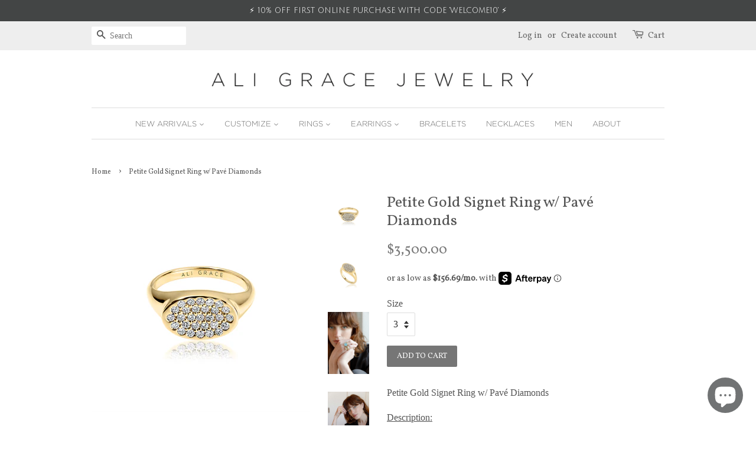

--- FILE ---
content_type: text/html; charset=utf-8
request_url: https://www.aligracejewelry.com/products/petite-gold-signet-w-pave-diamonds
body_size: 19635
content:
<!doctype html>
<!--[if lt IE 7]><html class="no-js lt-ie9 lt-ie8 lt-ie7" lang="en"> <![endif]-->
<!--[if IE 7]><html class="no-js lt-ie9 lt-ie8" lang="en"> <![endif]-->
<!--[if IE 8]><html class="no-js lt-ie9" lang="en"> <![endif]-->
<!--[if IE 9 ]><html class="ie9 no-js"> <![endif]-->
<!--[if (gt IE 9)|!(IE)]><!--> <html class="no-js"> <!--<![endif]-->
<head>

  <!-- Basic page needs ================================================== -->
  <meta charset="utf-8">
  <meta http-equiv="X-UA-Compatible" content="IE=edge,chrome=1">

  
  <link rel="shortcut icon" href="//www.aligracejewelry.com/cdn/shop/files/favicon_small_3d916fbc-f7c1-497e-b879-25235d6894de_32x32.png?v=1613507630" type="image/png" />
  

  <!-- Title and description ================================================== -->
  <title>
  Petite Gold Signet Ring w/ Pavé Diamonds &ndash; Ali Grace Jewelry
  </title>

  
  <meta name="description" content="Petite Gold Signet Ring w/ Pavé Diamonds Description: - This signet ring is the perfect pinky ring that you&#39;ve been looking for! - Diamonds are pavé set on the entire face of the ring. - This ring provides the ultimate sparkle sure to brighten your day.- You can&#39;t help but smile with this ring glimmering on your hand.-">
  

  <!-- Social meta ================================================== -->
  

  <meta property="og:type" content="product">
  <meta property="og:title" content="Petite Gold Signet Ring w/ Pavé Diamonds">
  <meta property="og:url" content="https://www.aligracejewelry.com/products/petite-gold-signet-w-pave-diamonds">
  
  <meta property="og:image" content="http://www.aligracejewelry.com/cdn/shop/files/ALIGRACE_SPRING23-s_grande.jpg?v=1688159390">
  <meta property="og:image:secure_url" content="https://www.aligracejewelry.com/cdn/shop/files/ALIGRACE_SPRING23-s_grande.jpg?v=1688159390">
  
  <meta property="og:image" content="http://www.aligracejewelry.com/cdn/shop/files/DRGG107_3_grande.jpg?v=1729801566">
  <meta property="og:image:secure_url" content="https://www.aligracejewelry.com/cdn/shop/files/DRGG107_3_grande.jpg?v=1729801566">
  
  <meta property="og:image" content="http://www.aligracejewelry.com/cdn/shop/files/DRGG107_4_grande.jpg?v=1729801566">
  <meta property="og:image:secure_url" content="https://www.aligracejewelry.com/cdn/shop/files/DRGG107_4_grande.jpg?v=1729801566">
  
  <meta property="og:price:amount" content="3,500.00">
  <meta property="og:price:currency" content="USD">


  <meta property="og:description" content="Petite Gold Signet Ring w/ Pavé Diamonds Description: - This signet ring is the perfect pinky ring that you&#39;ve been looking for! - Diamonds are pavé set on the entire face of the ring. - This ring provides the ultimate sparkle sure to brighten your day.- You can&#39;t help but smile with this ring glimmering on your hand.-">

<meta property="og:site_name" content="Ali Grace Jewelry">


  <meta name="twitter:card" content="summary">



  <meta name="twitter:title" content="Petite Gold Signet Ring w/ Pavé Diamonds">
  <meta name="twitter:description" content="Petite Gold Signet Ring w/ Pavé Diamonds
Description:
- This signet ring is the perfect pinky ring that you&#39;ve been looking for! - Diamonds are pavé set on the entire face of the ring. - This ring pro">



  <!-- Helpers ================================================== -->
  <link rel="canonical" href="https://www.aligracejewelry.com/products/petite-gold-signet-w-pave-diamonds">
  <meta name="viewport" content="width=device-width,initial-scale=1">
  <meta name="theme-color" content="#767676">

  <!-- CSS ================================================== -->
  <link href="//www.aligracejewelry.com/cdn/shop/t/9/assets/timber.scss.css?v=128221430715695800971701286356" rel="stylesheet" type="text/css" media="all" />
  <link href="//www.aligracejewelry.com/cdn/shop/t/9/assets/theme.scss.css?v=67750737724565571191701286356" rel="stylesheet" type="text/css" media="all" />

  

  
    
    
    <link href="//fonts.googleapis.com/css?family=Vollkorn:400" rel="stylesheet" type="text/css" media="all" />
  


  
    
    
    <link href="//fonts.googleapis.com/css?family=Vollkorn:400" rel="stylesheet" type="text/css" media="all" />
  



  <script>
    window.theme = window.theme || {};

    var theme = {
      strings: {
        zoomClose: "Close (Esc)",
        zoomPrev: "Previous (Left arrow key)",
        zoomNext: "Next (Right arrow key)"
      },
      settings: {
        // Adding some settings to allow the editor to update correctly when they are changed
        themeBgImage: false,
        customBgImage: '',
        enableWideLayout: false,
        typeAccentTransform: true,
        typeAccentSpacing: false,
        baseFontSize: '16px',
        headerBaseFontSize: '26px',
        accentFontSize: '13px'
      },
      variables: {
        mediaQueryMedium: 'screen and (max-width: 768px)',
        bpSmall: false
      },
      moneyFormat: "${{amount}}"
    }

    document.documentElement.className = document.documentElement.className.replace('no-js', 'supports-js');
  </script>

  <!-- Header hook for plugins ================================================== -->
  <script>window.performance && window.performance.mark && window.performance.mark('shopify.content_for_header.start');</script><meta name="google-site-verification" content="RvCh_yzwpH406CkotaL9fnAqnLqMikd3AH8p86Msbqs">
<meta id="shopify-digital-wallet" name="shopify-digital-wallet" content="/1710820/digital_wallets/dialog">
<meta name="shopify-checkout-api-token" content="df992b139a97a8ab33f1bae013741687">
<meta id="in-context-paypal-metadata" data-shop-id="1710820" data-venmo-supported="true" data-environment="production" data-locale="en_US" data-paypal-v4="true" data-currency="USD">
<link rel="alternate" type="application/json+oembed" href="https://www.aligracejewelry.com/products/petite-gold-signet-w-pave-diamonds.oembed">
<script async="async" src="/checkouts/internal/preloads.js?locale=en-US"></script>
<link rel="preconnect" href="https://shop.app" crossorigin="anonymous">
<script async="async" src="https://shop.app/checkouts/internal/preloads.js?locale=en-US&shop_id=1710820" crossorigin="anonymous"></script>
<script id="apple-pay-shop-capabilities" type="application/json">{"shopId":1710820,"countryCode":"US","currencyCode":"USD","merchantCapabilities":["supports3DS"],"merchantId":"gid:\/\/shopify\/Shop\/1710820","merchantName":"Ali Grace Jewelry","requiredBillingContactFields":["postalAddress","email","phone"],"requiredShippingContactFields":["postalAddress","email","phone"],"shippingType":"shipping","supportedNetworks":["visa","masterCard","amex","discover","elo","jcb"],"total":{"type":"pending","label":"Ali Grace Jewelry","amount":"1.00"},"shopifyPaymentsEnabled":true,"supportsSubscriptions":true}</script>
<script id="shopify-features" type="application/json">{"accessToken":"df992b139a97a8ab33f1bae013741687","betas":["rich-media-storefront-analytics"],"domain":"www.aligracejewelry.com","predictiveSearch":true,"shopId":1710820,"locale":"en"}</script>
<script>var Shopify = Shopify || {};
Shopify.shop = "ali-grace-jewelry.myshopify.com";
Shopify.locale = "en";
Shopify.currency = {"active":"USD","rate":"1.0"};
Shopify.country = "US";
Shopify.theme = {"name":"Copy of Arenacommerce Dev - 08\/06\/2021 Final","id":123871461565,"schema_name":"Minimal","schema_version":"3.3.1","theme_store_id":380,"role":"main"};
Shopify.theme.handle = "null";
Shopify.theme.style = {"id":null,"handle":null};
Shopify.cdnHost = "www.aligracejewelry.com/cdn";
Shopify.routes = Shopify.routes || {};
Shopify.routes.root = "/";</script>
<script type="module">!function(o){(o.Shopify=o.Shopify||{}).modules=!0}(window);</script>
<script>!function(o){function n(){var o=[];function n(){o.push(Array.prototype.slice.apply(arguments))}return n.q=o,n}var t=o.Shopify=o.Shopify||{};t.loadFeatures=n(),t.autoloadFeatures=n()}(window);</script>
<script>
  window.ShopifyPay = window.ShopifyPay || {};
  window.ShopifyPay.apiHost = "shop.app\/pay";
  window.ShopifyPay.redirectState = null;
</script>
<script id="shop-js-analytics" type="application/json">{"pageType":"product"}</script>
<script defer="defer" async type="module" src="//www.aligracejewelry.com/cdn/shopifycloud/shop-js/modules/v2/client.init-shop-cart-sync_COMZFrEa.en.esm.js"></script>
<script defer="defer" async type="module" src="//www.aligracejewelry.com/cdn/shopifycloud/shop-js/modules/v2/chunk.common_CdXrxk3f.esm.js"></script>
<script type="module">
  await import("//www.aligracejewelry.com/cdn/shopifycloud/shop-js/modules/v2/client.init-shop-cart-sync_COMZFrEa.en.esm.js");
await import("//www.aligracejewelry.com/cdn/shopifycloud/shop-js/modules/v2/chunk.common_CdXrxk3f.esm.js");

  window.Shopify.SignInWithShop?.initShopCartSync?.({"fedCMEnabled":true,"windoidEnabled":true});

</script>
<script>
  window.Shopify = window.Shopify || {};
  if (!window.Shopify.featureAssets) window.Shopify.featureAssets = {};
  window.Shopify.featureAssets['shop-js'] = {"shop-cart-sync":["modules/v2/client.shop-cart-sync_CRSPkpKa.en.esm.js","modules/v2/chunk.common_CdXrxk3f.esm.js"],"init-fed-cm":["modules/v2/client.init-fed-cm_DO1JVZ96.en.esm.js","modules/v2/chunk.common_CdXrxk3f.esm.js"],"init-windoid":["modules/v2/client.init-windoid_hXardXh0.en.esm.js","modules/v2/chunk.common_CdXrxk3f.esm.js"],"init-shop-email-lookup-coordinator":["modules/v2/client.init-shop-email-lookup-coordinator_jpxQlUsx.en.esm.js","modules/v2/chunk.common_CdXrxk3f.esm.js"],"shop-toast-manager":["modules/v2/client.shop-toast-manager_C-K0q6-t.en.esm.js","modules/v2/chunk.common_CdXrxk3f.esm.js"],"shop-button":["modules/v2/client.shop-button_B6dBoDg5.en.esm.js","modules/v2/chunk.common_CdXrxk3f.esm.js"],"shop-login-button":["modules/v2/client.shop-login-button_BHRMsoBb.en.esm.js","modules/v2/chunk.common_CdXrxk3f.esm.js","modules/v2/chunk.modal_C89cmTvN.esm.js"],"shop-cash-offers":["modules/v2/client.shop-cash-offers_p6Pw3nax.en.esm.js","modules/v2/chunk.common_CdXrxk3f.esm.js","modules/v2/chunk.modal_C89cmTvN.esm.js"],"avatar":["modules/v2/client.avatar_BTnouDA3.en.esm.js"],"init-shop-cart-sync":["modules/v2/client.init-shop-cart-sync_COMZFrEa.en.esm.js","modules/v2/chunk.common_CdXrxk3f.esm.js"],"init-shop-for-new-customer-accounts":["modules/v2/client.init-shop-for-new-customer-accounts_BNQiNx4m.en.esm.js","modules/v2/client.shop-login-button_BHRMsoBb.en.esm.js","modules/v2/chunk.common_CdXrxk3f.esm.js","modules/v2/chunk.modal_C89cmTvN.esm.js"],"pay-button":["modules/v2/client.pay-button_CRuQ9trT.en.esm.js","modules/v2/chunk.common_CdXrxk3f.esm.js"],"init-customer-accounts-sign-up":["modules/v2/client.init-customer-accounts-sign-up_Q1yheB3t.en.esm.js","modules/v2/client.shop-login-button_BHRMsoBb.en.esm.js","modules/v2/chunk.common_CdXrxk3f.esm.js","modules/v2/chunk.modal_C89cmTvN.esm.js"],"checkout-modal":["modules/v2/client.checkout-modal_DtXVhFgQ.en.esm.js","modules/v2/chunk.common_CdXrxk3f.esm.js","modules/v2/chunk.modal_C89cmTvN.esm.js"],"init-customer-accounts":["modules/v2/client.init-customer-accounts_B5rMd0lj.en.esm.js","modules/v2/client.shop-login-button_BHRMsoBb.en.esm.js","modules/v2/chunk.common_CdXrxk3f.esm.js","modules/v2/chunk.modal_C89cmTvN.esm.js"],"lead-capture":["modules/v2/client.lead-capture_CmGCXBh3.en.esm.js","modules/v2/chunk.common_CdXrxk3f.esm.js","modules/v2/chunk.modal_C89cmTvN.esm.js"],"shop-follow-button":["modules/v2/client.shop-follow-button_CV5C02lv.en.esm.js","modules/v2/chunk.common_CdXrxk3f.esm.js","modules/v2/chunk.modal_C89cmTvN.esm.js"],"shop-login":["modules/v2/client.shop-login_Bz_Zm_XZ.en.esm.js","modules/v2/chunk.common_CdXrxk3f.esm.js","modules/v2/chunk.modal_C89cmTvN.esm.js"],"payment-terms":["modules/v2/client.payment-terms_D7XnU2ez.en.esm.js","modules/v2/chunk.common_CdXrxk3f.esm.js","modules/v2/chunk.modal_C89cmTvN.esm.js"]};
</script>
<script>(function() {
  var isLoaded = false;
  function asyncLoad() {
    if (isLoaded) return;
    isLoaded = true;
    var urls = ["https:\/\/chimpstatic.com\/mcjs-connected\/js\/users\/45c970e15082e90ccf9a884f7\/6f81bb30c002d6eb761708f63.js?shop=ali-grace-jewelry.myshopify.com","https:\/\/storage.nfcube.com\/instafeed-49207e535deccf35006752b9e24fa15f.js?shop=ali-grace-jewelry.myshopify.com","https:\/\/cdn.hextom.com\/js\/quickannouncementbar.js?shop=ali-grace-jewelry.myshopify.com"];
    for (var i = 0; i < urls.length; i++) {
      var s = document.createElement('script');
      s.type = 'text/javascript';
      s.async = true;
      s.src = urls[i];
      var x = document.getElementsByTagName('script')[0];
      x.parentNode.insertBefore(s, x);
    }
  };
  if(window.attachEvent) {
    window.attachEvent('onload', asyncLoad);
  } else {
    window.addEventListener('load', asyncLoad, false);
  }
})();</script>
<script id="__st">var __st={"a":1710820,"offset":-18000,"reqid":"414d57f1-b1be-4c26-bcf5-b77ee4b97797-1763201016","pageurl":"www.aligracejewelry.com\/products\/petite-gold-signet-w-pave-diamonds","u":"27bca8d03104","p":"product","rtyp":"product","rid":4362975903811};</script>
<script>window.ShopifyPaypalV4VisibilityTracking = true;</script>
<script id="captcha-bootstrap">!function(){'use strict';const t='contact',e='account',n='new_comment',o=[[t,t],['blogs',n],['comments',n],[t,'customer']],c=[[e,'customer_login'],[e,'guest_login'],[e,'recover_customer_password'],[e,'create_customer']],r=t=>t.map((([t,e])=>`form[action*='/${t}']:not([data-nocaptcha='true']) input[name='form_type'][value='${e}']`)).join(','),a=t=>()=>t?[...document.querySelectorAll(t)].map((t=>t.form)):[];function s(){const t=[...o],e=r(t);return a(e)}const i='password',u='form_key',d=['recaptcha-v3-token','g-recaptcha-response','h-captcha-response',i],f=()=>{try{return window.sessionStorage}catch{return}},m='__shopify_v',_=t=>t.elements[u];function p(t,e,n=!1){try{const o=window.sessionStorage,c=JSON.parse(o.getItem(e)),{data:r}=function(t){const{data:e,action:n}=t;return t[m]||n?{data:e,action:n}:{data:t,action:n}}(c);for(const[e,n]of Object.entries(r))t.elements[e]&&(t.elements[e].value=n);n&&o.removeItem(e)}catch(o){console.error('form repopulation failed',{error:o})}}const l='form_type',E='cptcha';function T(t){t.dataset[E]=!0}const w=window,h=w.document,L='Shopify',v='ce_forms',y='captcha';let A=!1;((t,e)=>{const n=(g='f06e6c50-85a8-45c8-87d0-21a2b65856fe',I='https://cdn.shopify.com/shopifycloud/storefront-forms-hcaptcha/ce_storefront_forms_captcha_hcaptcha.v1.5.2.iife.js',D={infoText:'Protected by hCaptcha',privacyText:'Privacy',termsText:'Terms'},(t,e,n)=>{const o=w[L][v],c=o.bindForm;if(c)return c(t,g,e,D).then(n);var r;o.q.push([[t,g,e,D],n]),r=I,A||(h.body.append(Object.assign(h.createElement('script'),{id:'captcha-provider',async:!0,src:r})),A=!0)});var g,I,D;w[L]=w[L]||{},w[L][v]=w[L][v]||{},w[L][v].q=[],w[L][y]=w[L][y]||{},w[L][y].protect=function(t,e){n(t,void 0,e),T(t)},Object.freeze(w[L][y]),function(t,e,n,w,h,L){const[v,y,A,g]=function(t,e,n){const i=e?o:[],u=t?c:[],d=[...i,...u],f=r(d),m=r(i),_=r(d.filter((([t,e])=>n.includes(e))));return[a(f),a(m),a(_),s()]}(w,h,L),I=t=>{const e=t.target;return e instanceof HTMLFormElement?e:e&&e.form},D=t=>v().includes(t);t.addEventListener('submit',(t=>{const e=I(t);if(!e)return;const n=D(e)&&!e.dataset.hcaptchaBound&&!e.dataset.recaptchaBound,o=_(e),c=g().includes(e)&&(!o||!o.value);(n||c)&&t.preventDefault(),c&&!n&&(function(t){try{if(!f())return;!function(t){const e=f();if(!e)return;const n=_(t);if(!n)return;const o=n.value;o&&e.removeItem(o)}(t);const e=Array.from(Array(32),(()=>Math.random().toString(36)[2])).join('');!function(t,e){_(t)||t.append(Object.assign(document.createElement('input'),{type:'hidden',name:u})),t.elements[u].value=e}(t,e),function(t,e){const n=f();if(!n)return;const o=[...t.querySelectorAll(`input[type='${i}']`)].map((({name:t})=>t)),c=[...d,...o],r={};for(const[a,s]of new FormData(t).entries())c.includes(a)||(r[a]=s);n.setItem(e,JSON.stringify({[m]:1,action:t.action,data:r}))}(t,e)}catch(e){console.error('failed to persist form',e)}}(e),e.submit())}));const S=(t,e)=>{t&&!t.dataset[E]&&(n(t,e.some((e=>e===t))),T(t))};for(const o of['focusin','change'])t.addEventListener(o,(t=>{const e=I(t);D(e)&&S(e,y())}));const B=e.get('form_key'),M=e.get(l),P=B&&M;t.addEventListener('DOMContentLoaded',(()=>{const t=y();if(P)for(const e of t)e.elements[l].value===M&&p(e,B);[...new Set([...A(),...v().filter((t=>'true'===t.dataset.shopifyCaptcha))])].forEach((e=>S(e,t)))}))}(h,new URLSearchParams(w.location.search),n,t,e,['guest_login'])})(!0,!0)}();</script>
<script integrity="sha256-52AcMU7V7pcBOXWImdc/TAGTFKeNjmkeM1Pvks/DTgc=" data-source-attribution="shopify.loadfeatures" defer="defer" src="//www.aligracejewelry.com/cdn/shopifycloud/storefront/assets/storefront/load_feature-81c60534.js" crossorigin="anonymous"></script>
<script crossorigin="anonymous" defer="defer" src="//www.aligracejewelry.com/cdn/shopifycloud/storefront/assets/shopify_pay/storefront-65b4c6d7.js?v=20250812"></script>
<script data-source-attribution="shopify.dynamic_checkout.dynamic.init">var Shopify=Shopify||{};Shopify.PaymentButton=Shopify.PaymentButton||{isStorefrontPortableWallets:!0,init:function(){window.Shopify.PaymentButton.init=function(){};var t=document.createElement("script");t.src="https://www.aligracejewelry.com/cdn/shopifycloud/portable-wallets/latest/portable-wallets.en.js",t.type="module",document.head.appendChild(t)}};
</script>
<script data-source-attribution="shopify.dynamic_checkout.buyer_consent">
  function portableWalletsHideBuyerConsent(e){var t=document.getElementById("shopify-buyer-consent"),n=document.getElementById("shopify-subscription-policy-button");t&&n&&(t.classList.add("hidden"),t.setAttribute("aria-hidden","true"),n.removeEventListener("click",e))}function portableWalletsShowBuyerConsent(e){var t=document.getElementById("shopify-buyer-consent"),n=document.getElementById("shopify-subscription-policy-button");t&&n&&(t.classList.remove("hidden"),t.removeAttribute("aria-hidden"),n.addEventListener("click",e))}window.Shopify?.PaymentButton&&(window.Shopify.PaymentButton.hideBuyerConsent=portableWalletsHideBuyerConsent,window.Shopify.PaymentButton.showBuyerConsent=portableWalletsShowBuyerConsent);
</script>
<script data-source-attribution="shopify.dynamic_checkout.cart.bootstrap">document.addEventListener("DOMContentLoaded",(function(){function t(){return document.querySelector("shopify-accelerated-checkout-cart, shopify-accelerated-checkout")}if(t())Shopify.PaymentButton.init();else{new MutationObserver((function(e,n){t()&&(Shopify.PaymentButton.init(),n.disconnect())})).observe(document.body,{childList:!0,subtree:!0})}}));
</script>
<link id="shopify-accelerated-checkout-styles" rel="stylesheet" media="screen" href="https://www.aligracejewelry.com/cdn/shopifycloud/portable-wallets/latest/accelerated-checkout-backwards-compat.css" crossorigin="anonymous">
<style id="shopify-accelerated-checkout-cart">
        #shopify-buyer-consent {
  margin-top: 1em;
  display: inline-block;
  width: 100%;
}

#shopify-buyer-consent.hidden {
  display: none;
}

#shopify-subscription-policy-button {
  background: none;
  border: none;
  padding: 0;
  text-decoration: underline;
  font-size: inherit;
  cursor: pointer;
}

#shopify-subscription-policy-button::before {
  box-shadow: none;
}

      </style>

<script>window.performance && window.performance.mark && window.performance.mark('shopify.content_for_header.end');</script>

  

<!--[if lt IE 9]>
<script src="//cdnjs.cloudflare.com/ajax/libs/html5shiv/3.7.2/html5shiv.min.js" type="text/javascript"></script>
<link href="//www.aligracejewelry.com/cdn/shop/t/9/assets/respond-proxy.html" id="respond-proxy" rel="respond-proxy" />
<link href="//www.aligracejewelry.com/search?q=75a87c47746301b191438920c1e968a1" id="respond-redirect" rel="respond-redirect" />
<script src="//www.aligracejewelry.com/search?q=75a87c47746301b191438920c1e968a1" type="text/javascript"></script>
<![endif]-->


  <script src="//ajax.googleapis.com/ajax/libs/jquery/2.2.3/jquery.min.js" type="text/javascript"></script>

  <!--[if (gt IE 9)|!(IE)]><!--><script src="//www.aligracejewelry.com/cdn/shop/t/9/assets/lazysizes.min.js?v=172743651710887164711623138905" async="async"></script><!--<![endif]-->
  <!--[if lte IE 9]><script src="//www.aligracejewelry.com/cdn/shop/t/9/assets/lazysizes.min.js?v=172743651710887164711623138905"></script><![endif]-->

  
  

<script src="https://cdn.shopify.com/extensions/7bc9bb47-adfa-4267-963e-cadee5096caf/inbox-1252/assets/inbox-chat-loader.js" type="text/javascript" defer="defer"></script>
<link href="https://monorail-edge.shopifysvc.com" rel="dns-prefetch">
<script>(function(){if ("sendBeacon" in navigator && "performance" in window) {try {var session_token_from_headers = performance.getEntriesByType('navigation')[0].serverTiming.find(x => x.name == '_s').description;} catch {var session_token_from_headers = undefined;}var session_cookie_matches = document.cookie.match(/_shopify_s=([^;]*)/);var session_token_from_cookie = session_cookie_matches && session_cookie_matches.length === 2 ? session_cookie_matches[1] : "";var session_token = session_token_from_headers || session_token_from_cookie || "";function handle_abandonment_event(e) {var entries = performance.getEntries().filter(function(entry) {return /monorail-edge.shopifysvc.com/.test(entry.name);});if (!window.abandonment_tracked && entries.length === 0) {window.abandonment_tracked = true;var currentMs = Date.now();var navigation_start = performance.timing.navigationStart;var payload = {shop_id: 1710820,url: window.location.href,navigation_start,duration: currentMs - navigation_start,session_token,page_type: "product"};window.navigator.sendBeacon("https://monorail-edge.shopifysvc.com/v1/produce", JSON.stringify({schema_id: "online_store_buyer_site_abandonment/1.1",payload: payload,metadata: {event_created_at_ms: currentMs,event_sent_at_ms: currentMs}}));}}window.addEventListener('pagehide', handle_abandonment_event);}}());</script>
<script id="web-pixels-manager-setup">(function e(e,d,r,n,o){if(void 0===o&&(o={}),!Boolean(null===(a=null===(i=window.Shopify)||void 0===i?void 0:i.analytics)||void 0===a?void 0:a.replayQueue)){var i,a;window.Shopify=window.Shopify||{};var t=window.Shopify;t.analytics=t.analytics||{};var s=t.analytics;s.replayQueue=[],s.publish=function(e,d,r){return s.replayQueue.push([e,d,r]),!0};try{self.performance.mark("wpm:start")}catch(e){}var l=function(){var e={modern:/Edge?\/(1{2}[4-9]|1[2-9]\d|[2-9]\d{2}|\d{4,})\.\d+(\.\d+|)|Firefox\/(1{2}[4-9]|1[2-9]\d|[2-9]\d{2}|\d{4,})\.\d+(\.\d+|)|Chrom(ium|e)\/(9{2}|\d{3,})\.\d+(\.\d+|)|(Maci|X1{2}).+ Version\/(15\.\d+|(1[6-9]|[2-9]\d|\d{3,})\.\d+)([,.]\d+|)( \(\w+\)|)( Mobile\/\w+|) Safari\/|Chrome.+OPR\/(9{2}|\d{3,})\.\d+\.\d+|(CPU[ +]OS|iPhone[ +]OS|CPU[ +]iPhone|CPU IPhone OS|CPU iPad OS)[ +]+(15[._]\d+|(1[6-9]|[2-9]\d|\d{3,})[._]\d+)([._]\d+|)|Android:?[ /-](13[3-9]|1[4-9]\d|[2-9]\d{2}|\d{4,})(\.\d+|)(\.\d+|)|Android.+Firefox\/(13[5-9]|1[4-9]\d|[2-9]\d{2}|\d{4,})\.\d+(\.\d+|)|Android.+Chrom(ium|e)\/(13[3-9]|1[4-9]\d|[2-9]\d{2}|\d{4,})\.\d+(\.\d+|)|SamsungBrowser\/([2-9]\d|\d{3,})\.\d+/,legacy:/Edge?\/(1[6-9]|[2-9]\d|\d{3,})\.\d+(\.\d+|)|Firefox\/(5[4-9]|[6-9]\d|\d{3,})\.\d+(\.\d+|)|Chrom(ium|e)\/(5[1-9]|[6-9]\d|\d{3,})\.\d+(\.\d+|)([\d.]+$|.*Safari\/(?![\d.]+ Edge\/[\d.]+$))|(Maci|X1{2}).+ Version\/(10\.\d+|(1[1-9]|[2-9]\d|\d{3,})\.\d+)([,.]\d+|)( \(\w+\)|)( Mobile\/\w+|) Safari\/|Chrome.+OPR\/(3[89]|[4-9]\d|\d{3,})\.\d+\.\d+|(CPU[ +]OS|iPhone[ +]OS|CPU[ +]iPhone|CPU IPhone OS|CPU iPad OS)[ +]+(10[._]\d+|(1[1-9]|[2-9]\d|\d{3,})[._]\d+)([._]\d+|)|Android:?[ /-](13[3-9]|1[4-9]\d|[2-9]\d{2}|\d{4,})(\.\d+|)(\.\d+|)|Mobile Safari.+OPR\/([89]\d|\d{3,})\.\d+\.\d+|Android.+Firefox\/(13[5-9]|1[4-9]\d|[2-9]\d{2}|\d{4,})\.\d+(\.\d+|)|Android.+Chrom(ium|e)\/(13[3-9]|1[4-9]\d|[2-9]\d{2}|\d{4,})\.\d+(\.\d+|)|Android.+(UC? ?Browser|UCWEB|U3)[ /]?(15\.([5-9]|\d{2,})|(1[6-9]|[2-9]\d|\d{3,})\.\d+)\.\d+|SamsungBrowser\/(5\.\d+|([6-9]|\d{2,})\.\d+)|Android.+MQ{2}Browser\/(14(\.(9|\d{2,})|)|(1[5-9]|[2-9]\d|\d{3,})(\.\d+|))(\.\d+|)|K[Aa][Ii]OS\/(3\.\d+|([4-9]|\d{2,})\.\d+)(\.\d+|)/},d=e.modern,r=e.legacy,n=navigator.userAgent;return n.match(d)?"modern":n.match(r)?"legacy":"unknown"}(),u="modern"===l?"modern":"legacy",c=(null!=n?n:{modern:"",legacy:""})[u],f=function(e){return[e.baseUrl,"/wpm","/b",e.hashVersion,"modern"===e.buildTarget?"m":"l",".js"].join("")}({baseUrl:d,hashVersion:r,buildTarget:u}),m=function(e){var d=e.version,r=e.bundleTarget,n=e.surface,o=e.pageUrl,i=e.monorailEndpoint;return{emit:function(e){var a=e.status,t=e.errorMsg,s=(new Date).getTime(),l=JSON.stringify({metadata:{event_sent_at_ms:s},events:[{schema_id:"web_pixels_manager_load/3.1",payload:{version:d,bundle_target:r,page_url:o,status:a,surface:n,error_msg:t},metadata:{event_created_at_ms:s}}]});if(!i)return console&&console.warn&&console.warn("[Web Pixels Manager] No Monorail endpoint provided, skipping logging."),!1;try{return self.navigator.sendBeacon.bind(self.navigator)(i,l)}catch(e){}var u=new XMLHttpRequest;try{return u.open("POST",i,!0),u.setRequestHeader("Content-Type","text/plain"),u.send(l),!0}catch(e){return console&&console.warn&&console.warn("[Web Pixels Manager] Got an unhandled error while logging to Monorail."),!1}}}}({version:r,bundleTarget:l,surface:e.surface,pageUrl:self.location.href,monorailEndpoint:e.monorailEndpoint});try{o.browserTarget=l,function(e){var d=e.src,r=e.async,n=void 0===r||r,o=e.onload,i=e.onerror,a=e.sri,t=e.scriptDataAttributes,s=void 0===t?{}:t,l=document.createElement("script"),u=document.querySelector("head"),c=document.querySelector("body");if(l.async=n,l.src=d,a&&(l.integrity=a,l.crossOrigin="anonymous"),s)for(var f in s)if(Object.prototype.hasOwnProperty.call(s,f))try{l.dataset[f]=s[f]}catch(e){}if(o&&l.addEventListener("load",o),i&&l.addEventListener("error",i),u)u.appendChild(l);else{if(!c)throw new Error("Did not find a head or body element to append the script");c.appendChild(l)}}({src:f,async:!0,onload:function(){if(!function(){var e,d;return Boolean(null===(d=null===(e=window.Shopify)||void 0===e?void 0:e.analytics)||void 0===d?void 0:d.initialized)}()){var d=window.webPixelsManager.init(e)||void 0;if(d){var r=window.Shopify.analytics;r.replayQueue.forEach((function(e){var r=e[0],n=e[1],o=e[2];d.publishCustomEvent(r,n,o)})),r.replayQueue=[],r.publish=d.publishCustomEvent,r.visitor=d.visitor,r.initialized=!0}}},onerror:function(){return m.emit({status:"failed",errorMsg:"".concat(f," has failed to load")})},sri:function(e){var d=/^sha384-[A-Za-z0-9+/=]+$/;return"string"==typeof e&&d.test(e)}(c)?c:"",scriptDataAttributes:o}),m.emit({status:"loading"})}catch(e){m.emit({status:"failed",errorMsg:(null==e?void 0:e.message)||"Unknown error"})}}})({shopId: 1710820,storefrontBaseUrl: "https://www.aligracejewelry.com",extensionsBaseUrl: "https://extensions.shopifycdn.com/cdn/shopifycloud/web-pixels-manager",monorailEndpoint: "https://monorail-edge.shopifysvc.com/unstable/produce_batch",surface: "storefront-renderer",enabledBetaFlags: ["2dca8a86"],webPixelsConfigList: [{"id":"532545776","configuration":"{\"config\":\"{\\\"pixel_id\\\":\\\"G-GTQW3F2MN4\\\",\\\"target_country\\\":\\\"US\\\",\\\"gtag_events\\\":[{\\\"type\\\":\\\"begin_checkout\\\",\\\"action_label\\\":\\\"G-GTQW3F2MN4\\\"},{\\\"type\\\":\\\"search\\\",\\\"action_label\\\":\\\"G-GTQW3F2MN4\\\"},{\\\"type\\\":\\\"view_item\\\",\\\"action_label\\\":[\\\"G-GTQW3F2MN4\\\",\\\"MC-3SDDL387VZ\\\"]},{\\\"type\\\":\\\"purchase\\\",\\\"action_label\\\":[\\\"G-GTQW3F2MN4\\\",\\\"MC-3SDDL387VZ\\\"]},{\\\"type\\\":\\\"page_view\\\",\\\"action_label\\\":[\\\"G-GTQW3F2MN4\\\",\\\"MC-3SDDL387VZ\\\"]},{\\\"type\\\":\\\"add_payment_info\\\",\\\"action_label\\\":\\\"G-GTQW3F2MN4\\\"},{\\\"type\\\":\\\"add_to_cart\\\",\\\"action_label\\\":\\\"G-GTQW3F2MN4\\\"}],\\\"enable_monitoring_mode\\\":false}\"}","eventPayloadVersion":"v1","runtimeContext":"OPEN","scriptVersion":"b2a88bafab3e21179ed38636efcd8a93","type":"APP","apiClientId":1780363,"privacyPurposes":[],"dataSharingAdjustments":{"protectedCustomerApprovalScopes":["read_customer_address","read_customer_email","read_customer_name","read_customer_personal_data","read_customer_phone"]}},{"id":"227574000","configuration":"{\"pixel_id\":\"347011125720884\",\"pixel_type\":\"facebook_pixel\",\"metaapp_system_user_token\":\"-\"}","eventPayloadVersion":"v1","runtimeContext":"OPEN","scriptVersion":"ca16bc87fe92b6042fbaa3acc2fbdaa6","type":"APP","apiClientId":2329312,"privacyPurposes":["ANALYTICS","MARKETING","SALE_OF_DATA"],"dataSharingAdjustments":{"protectedCustomerApprovalScopes":["read_customer_address","read_customer_email","read_customer_name","read_customer_personal_data","read_customer_phone"]}},{"id":"120062192","configuration":"{\"tagID\":\"2613429206509\"}","eventPayloadVersion":"v1","runtimeContext":"STRICT","scriptVersion":"18031546ee651571ed29edbe71a3550b","type":"APP","apiClientId":3009811,"privacyPurposes":["ANALYTICS","MARKETING","SALE_OF_DATA"],"dataSharingAdjustments":{"protectedCustomerApprovalScopes":["read_customer_address","read_customer_email","read_customer_name","read_customer_personal_data","read_customer_phone"]}},{"id":"shopify-app-pixel","configuration":"{}","eventPayloadVersion":"v1","runtimeContext":"STRICT","scriptVersion":"0450","apiClientId":"shopify-pixel","type":"APP","privacyPurposes":["ANALYTICS","MARKETING"]},{"id":"shopify-custom-pixel","eventPayloadVersion":"v1","runtimeContext":"LAX","scriptVersion":"0450","apiClientId":"shopify-pixel","type":"CUSTOM","privacyPurposes":["ANALYTICS","MARKETING"]}],isMerchantRequest: false,initData: {"shop":{"name":"Ali Grace Jewelry","paymentSettings":{"currencyCode":"USD"},"myshopifyDomain":"ali-grace-jewelry.myshopify.com","countryCode":"US","storefrontUrl":"https:\/\/www.aligracejewelry.com"},"customer":null,"cart":null,"checkout":null,"productVariants":[{"price":{"amount":3500.0,"currencyCode":"USD"},"product":{"title":"Petite Gold Signet Ring w\/ Pavé Diamonds","vendor":"Ali Grace Jewelry","id":"4362975903811","untranslatedTitle":"Petite Gold Signet Ring w\/ Pavé Diamonds","url":"\/products\/petite-gold-signet-w-pave-diamonds","type":"Ring"},"id":"31211922980931","image":{"src":"\/\/www.aligracejewelry.com\/cdn\/shop\/files\/DRGG107_4.jpg?v=1729801566"},"sku":"DRGG107-4","title":"3","untranslatedTitle":"3"},{"price":{"amount":3500.0,"currencyCode":"USD"},"product":{"title":"Petite Gold Signet Ring w\/ Pavé Diamonds","vendor":"Ali Grace Jewelry","id":"4362975903811","untranslatedTitle":"Petite Gold Signet Ring w\/ Pavé Diamonds","url":"\/products\/petite-gold-signet-w-pave-diamonds","type":"Ring"},"id":"31211920654403","image":{"src":"\/\/www.aligracejewelry.com\/cdn\/shop\/files\/DRGG107_4.jpg?v=1729801566"},"sku":"DRGG107-6","title":"4","untranslatedTitle":"4"},{"price":{"amount":3500.0,"currencyCode":"USD"},"product":{"title":"Petite Gold Signet Ring w\/ Pavé Diamonds","vendor":"Ali Grace Jewelry","id":"4362975903811","untranslatedTitle":"Petite Gold Signet Ring w\/ Pavé Diamonds","url":"\/products\/petite-gold-signet-w-pave-diamonds","type":"Ring"},"id":"44530124980464","image":{"src":"\/\/www.aligracejewelry.com\/cdn\/shop\/files\/DRGG107_4.jpg?v=1729801566"},"sku":"","title":"5","untranslatedTitle":"5"}],"purchasingCompany":null},},"https://www.aligracejewelry.com/cdn","ae1676cfwd2530674p4253c800m34e853cb",{"modern":"","legacy":""},{"shopId":"1710820","storefrontBaseUrl":"https:\/\/www.aligracejewelry.com","extensionBaseUrl":"https:\/\/extensions.shopifycdn.com\/cdn\/shopifycloud\/web-pixels-manager","surface":"storefront-renderer","enabledBetaFlags":"[\"2dca8a86\"]","isMerchantRequest":"false","hashVersion":"ae1676cfwd2530674p4253c800m34e853cb","publish":"custom","events":"[[\"page_viewed\",{}],[\"product_viewed\",{\"productVariant\":{\"price\":{\"amount\":3500.0,\"currencyCode\":\"USD\"},\"product\":{\"title\":\"Petite Gold Signet Ring w\/ Pavé Diamonds\",\"vendor\":\"Ali Grace Jewelry\",\"id\":\"4362975903811\",\"untranslatedTitle\":\"Petite Gold Signet Ring w\/ Pavé Diamonds\",\"url\":\"\/products\/petite-gold-signet-w-pave-diamonds\",\"type\":\"Ring\"},\"id\":\"31211922980931\",\"image\":{\"src\":\"\/\/www.aligracejewelry.com\/cdn\/shop\/files\/DRGG107_4.jpg?v=1729801566\"},\"sku\":\"DRGG107-4\",\"title\":\"3\",\"untranslatedTitle\":\"3\"}}]]"});</script><script>
  window.ShopifyAnalytics = window.ShopifyAnalytics || {};
  window.ShopifyAnalytics.meta = window.ShopifyAnalytics.meta || {};
  window.ShopifyAnalytics.meta.currency = 'USD';
  var meta = {"product":{"id":4362975903811,"gid":"gid:\/\/shopify\/Product\/4362975903811","vendor":"Ali Grace Jewelry","type":"Ring","variants":[{"id":31211922980931,"price":350000,"name":"Petite Gold Signet Ring w\/ Pavé Diamonds - 3","public_title":"3","sku":"DRGG107-4"},{"id":31211920654403,"price":350000,"name":"Petite Gold Signet Ring w\/ Pavé Diamonds - 4","public_title":"4","sku":"DRGG107-6"},{"id":44530124980464,"price":350000,"name":"Petite Gold Signet Ring w\/ Pavé Diamonds - 5","public_title":"5","sku":""}],"remote":false},"page":{"pageType":"product","resourceType":"product","resourceId":4362975903811}};
  for (var attr in meta) {
    window.ShopifyAnalytics.meta[attr] = meta[attr];
  }
</script>
<script class="analytics">
  (function () {
    var customDocumentWrite = function(content) {
      var jquery = null;

      if (window.jQuery) {
        jquery = window.jQuery;
      } else if (window.Checkout && window.Checkout.$) {
        jquery = window.Checkout.$;
      }

      if (jquery) {
        jquery('body').append(content);
      }
    };

    var hasLoggedConversion = function(token) {
      if (token) {
        return document.cookie.indexOf('loggedConversion=' + token) !== -1;
      }
      return false;
    }

    var setCookieIfConversion = function(token) {
      if (token) {
        var twoMonthsFromNow = new Date(Date.now());
        twoMonthsFromNow.setMonth(twoMonthsFromNow.getMonth() + 2);

        document.cookie = 'loggedConversion=' + token + '; expires=' + twoMonthsFromNow;
      }
    }

    var trekkie = window.ShopifyAnalytics.lib = window.trekkie = window.trekkie || [];
    if (trekkie.integrations) {
      return;
    }
    trekkie.methods = [
      'identify',
      'page',
      'ready',
      'track',
      'trackForm',
      'trackLink'
    ];
    trekkie.factory = function(method) {
      return function() {
        var args = Array.prototype.slice.call(arguments);
        args.unshift(method);
        trekkie.push(args);
        return trekkie;
      };
    };
    for (var i = 0; i < trekkie.methods.length; i++) {
      var key = trekkie.methods[i];
      trekkie[key] = trekkie.factory(key);
    }
    trekkie.load = function(config) {
      trekkie.config = config || {};
      trekkie.config.initialDocumentCookie = document.cookie;
      var first = document.getElementsByTagName('script')[0];
      var script = document.createElement('script');
      script.type = 'text/javascript';
      script.onerror = function(e) {
        var scriptFallback = document.createElement('script');
        scriptFallback.type = 'text/javascript';
        scriptFallback.onerror = function(error) {
                var Monorail = {
      produce: function produce(monorailDomain, schemaId, payload) {
        var currentMs = new Date().getTime();
        var event = {
          schema_id: schemaId,
          payload: payload,
          metadata: {
            event_created_at_ms: currentMs,
            event_sent_at_ms: currentMs
          }
        };
        return Monorail.sendRequest("https://" + monorailDomain + "/v1/produce", JSON.stringify(event));
      },
      sendRequest: function sendRequest(endpointUrl, payload) {
        // Try the sendBeacon API
        if (window && window.navigator && typeof window.navigator.sendBeacon === 'function' && typeof window.Blob === 'function' && !Monorail.isIos12()) {
          var blobData = new window.Blob([payload], {
            type: 'text/plain'
          });

          if (window.navigator.sendBeacon(endpointUrl, blobData)) {
            return true;
          } // sendBeacon was not successful

        } // XHR beacon

        var xhr = new XMLHttpRequest();

        try {
          xhr.open('POST', endpointUrl);
          xhr.setRequestHeader('Content-Type', 'text/plain');
          xhr.send(payload);
        } catch (e) {
          console.log(e);
        }

        return false;
      },
      isIos12: function isIos12() {
        return window.navigator.userAgent.lastIndexOf('iPhone; CPU iPhone OS 12_') !== -1 || window.navigator.userAgent.lastIndexOf('iPad; CPU OS 12_') !== -1;
      }
    };
    Monorail.produce('monorail-edge.shopifysvc.com',
      'trekkie_storefront_load_errors/1.1',
      {shop_id: 1710820,
      theme_id: 123871461565,
      app_name: "storefront",
      context_url: window.location.href,
      source_url: "//www.aligracejewelry.com/cdn/s/trekkie.storefront.308893168db1679b4a9f8a086857af995740364f.min.js"});

        };
        scriptFallback.async = true;
        scriptFallback.src = '//www.aligracejewelry.com/cdn/s/trekkie.storefront.308893168db1679b4a9f8a086857af995740364f.min.js';
        first.parentNode.insertBefore(scriptFallback, first);
      };
      script.async = true;
      script.src = '//www.aligracejewelry.com/cdn/s/trekkie.storefront.308893168db1679b4a9f8a086857af995740364f.min.js';
      first.parentNode.insertBefore(script, first);
    };
    trekkie.load(
      {"Trekkie":{"appName":"storefront","development":false,"defaultAttributes":{"shopId":1710820,"isMerchantRequest":null,"themeId":123871461565,"themeCityHash":"14205976865899056118","contentLanguage":"en","currency":"USD","eventMetadataId":"276e6c00-0130-4b06-88ac-795a9935e65f"},"isServerSideCookieWritingEnabled":true,"monorailRegion":"shop_domain","enabledBetaFlags":["f0df213a"]},"Session Attribution":{},"S2S":{"facebookCapiEnabled":true,"source":"trekkie-storefront-renderer","apiClientId":580111}}
    );

    var loaded = false;
    trekkie.ready(function() {
      if (loaded) return;
      loaded = true;

      window.ShopifyAnalytics.lib = window.trekkie;

      var originalDocumentWrite = document.write;
      document.write = customDocumentWrite;
      try { window.ShopifyAnalytics.merchantGoogleAnalytics.call(this); } catch(error) {};
      document.write = originalDocumentWrite;

      window.ShopifyAnalytics.lib.page(null,{"pageType":"product","resourceType":"product","resourceId":4362975903811,"shopifyEmitted":true});

      var match = window.location.pathname.match(/checkouts\/(.+)\/(thank_you|post_purchase)/)
      var token = match? match[1]: undefined;
      if (!hasLoggedConversion(token)) {
        setCookieIfConversion(token);
        window.ShopifyAnalytics.lib.track("Viewed Product",{"currency":"USD","variantId":31211922980931,"productId":4362975903811,"productGid":"gid:\/\/shopify\/Product\/4362975903811","name":"Petite Gold Signet Ring w\/ Pavé Diamonds - 3","price":"3500.00","sku":"DRGG107-4","brand":"Ali Grace Jewelry","variant":"3","category":"Ring","nonInteraction":true,"remote":false},undefined,undefined,{"shopifyEmitted":true});
      window.ShopifyAnalytics.lib.track("monorail:\/\/trekkie_storefront_viewed_product\/1.1",{"currency":"USD","variantId":31211922980931,"productId":4362975903811,"productGid":"gid:\/\/shopify\/Product\/4362975903811","name":"Petite Gold Signet Ring w\/ Pavé Diamonds - 3","price":"3500.00","sku":"DRGG107-4","brand":"Ali Grace Jewelry","variant":"3","category":"Ring","nonInteraction":true,"remote":false,"referer":"https:\/\/www.aligracejewelry.com\/products\/petite-gold-signet-w-pave-diamonds"});
      }
    });


        var eventsListenerScript = document.createElement('script');
        eventsListenerScript.async = true;
        eventsListenerScript.src = "//www.aligracejewelry.com/cdn/shopifycloud/storefront/assets/shop_events_listener-3da45d37.js";
        document.getElementsByTagName('head')[0].appendChild(eventsListenerScript);

})();</script>
  <script>
  if (!window.ga || (window.ga && typeof window.ga !== 'function')) {
    window.ga = function ga() {
      (window.ga.q = window.ga.q || []).push(arguments);
      if (window.Shopify && window.Shopify.analytics && typeof window.Shopify.analytics.publish === 'function') {
        window.Shopify.analytics.publish("ga_stub_called", {}, {sendTo: "google_osp_migration"});
      }
      console.error("Shopify's Google Analytics stub called with:", Array.from(arguments), "\nSee https://help.shopify.com/manual/promoting-marketing/pixels/pixel-migration#google for more information.");
    };
    if (window.Shopify && window.Shopify.analytics && typeof window.Shopify.analytics.publish === 'function') {
      window.Shopify.analytics.publish("ga_stub_initialized", {}, {sendTo: "google_osp_migration"});
    }
  }
</script>
<script
  defer
  src="https://www.aligracejewelry.com/cdn/shopifycloud/perf-kit/shopify-perf-kit-2.1.2.min.js"
  data-application="storefront-renderer"
  data-shop-id="1710820"
  data-render-region="gcp-us-central1"
  data-page-type="product"
  data-theme-instance-id="123871461565"
  data-theme-name="Minimal"
  data-theme-version="3.3.1"
  data-monorail-region="shop_domain"
  data-resource-timing-sampling-rate="10"
  data-shs="true"
  data-shs-beacon="true"
  data-shs-export-with-fetch="true"
  data-shs-logs-sample-rate="1"
></script>
</head><body id="petite-gold-signet-ring-w-pave-diamonds"  test="product"
   class="new-font template-product " >

  <div id="shopify-section-header" class="shopify-section"><style>
  .logo__image-wrapper {
    max-width: 600px;
  }
  /*================= If logo is above navigation ================== */
  
    .site-nav {
      
        border-top: 1px solid #dddddd;
        border-bottom: 1px solid #dddddd;
      
      margin-top: 30px;
    }

    
      .logo__image-wrapper {
        margin: 0 auto;
      }
    
  

  /*============ If logo is on the same line as navigation ============ */
  


  
</style>

<div data-section-id="header" data-section-type="header-section">
  <div class="header-bar">
    <div class="wrapper medium-down--hide">
      <div class="post-large--display-table">

        
          <div class="header-bar__left post-large--display-table-cell">

            

            

            
              <div class="header-bar__module header-bar__search">
                


  <form action="/search" method="get" class="header-bar__search-form clearfix" role="search">
    
    <button type="submit" class="btn icon-fallback-text header-bar__search-submit">
      <span class="icon icon-search" aria-hidden="true"></span>
      <span class="fallback-text">Search</span>
    </button>
    <input type="search" name="q" value="" aria-label="Search" class="header-bar__search-input" placeholder="Search">
  </form>


              </div>
            

          </div>
        

        <div class="header-bar__right post-large--display-table-cell">

          
            <ul class="header-bar__module header-bar__module--list">
              
                <li>
                  <a href="/account/login" id="customer_login_link">Log in</a>
                </li>
                <li>or</li>
                <li>
                  <a href="/account/register" id="customer_register_link">Create account</a>
                </li>
              
            </ul>
          

          <div class="header-bar__module">
            <span class="header-bar__sep" aria-hidden="true"></span>
            <a href="/cart" class="cart-page-link">
              <span class="icon icon-cart header-bar__cart-icon" aria-hidden="true"></span>
            </a>
          </div>

          <div class="header-bar__module">
            <a href="/cart" class="cart-page-link">
              Cart
              <span class="cart-count header-bar__cart-count hidden-count">0</span>
            </a>
          </div>

          
            
          

        </div>
      </div>
    </div>

    <div class="wrapper post-large--hide announcement-bar--mobile">
      
    </div>

    <div class="wrapper post-large--hide">
      
        <button type="button" class="mobile-nav-trigger" id="MobileNavTrigger" data-menu-state="close">
          <span class="icon icon-hamburger" aria-hidden="true"></span>
          Menu
        </button>
      
      <a href="/cart" class="cart-page-link mobile-cart-page-link">
        <span class="icon icon-cart header-bar__cart-icon" aria-hidden="true"></span>
        Cart <span class="cart-count hidden-count">0</span>
      </a>
    </div>
    <ul id="MobileNav" class="mobile-nav post-large--hide">
  
  
  
  <li class="mobile-nav__link" aria-haspopup="true">
    
      <a href="/collections/new-arrivals-2-ss19" class="mobile-nav__sublist-trigger">
        New Arrivals
        <span class="icon-fallback-text mobile-nav__sublist-expand">
  <span class="icon icon-plus" aria-hidden="true"></span>
  <span class="fallback-text">+</span>
</span>
<span class="icon-fallback-text mobile-nav__sublist-contract">
  <span class="icon icon-minus" aria-hidden="true"></span>
  <span class="fallback-text">-</span>
</span>

      </a>
      <ul class="mobile-nav__sublist">  
        
          <li class="mobile-nav__sublist-link">
            <a href="https://www.aligracejewelry.com/collections/alis-favorites">Ali's Favorites</a>
          </li>
        
          <li class="mobile-nav__sublist-link">
            <a href="https://www.aligracejewelry.com/collections/the-candy-collection">The Candy Collection</a>
          </li>
        
          <li class="mobile-nav__sublist-link">
            <a href="https://www.aligracejewelry.com/collections/new-arrivals-2-ss19">View All New Arrivals</a>
          </li>
        
      </ul>
    
  </li>
  
  
  <li class="mobile-nav__link" aria-haspopup="true">
    
      <a href="/collections/customize" class="mobile-nav__sublist-trigger">
        Customize
        <span class="icon-fallback-text mobile-nav__sublist-expand">
  <span class="icon icon-plus" aria-hidden="true"></span>
  <span class="fallback-text">+</span>
</span>
<span class="icon-fallback-text mobile-nav__sublist-contract">
  <span class="icon icon-minus" aria-hidden="true"></span>
  <span class="fallback-text">-</span>
</span>

      </a>
      <ul class="mobile-nav__sublist">  
        
          <li class="mobile-nav__sublist-link">
            <a href="https://www.aligracejewelry.com/collections/charms">Charms</a>
          </li>
        
          <li class="mobile-nav__sublist-link">
            <a href="https://www.aligracejewelry.com/collections/chains">Chains</a>
          </li>
        
          <li class="mobile-nav__sublist-link">
            <a href="https://www.aligracejewelry.com/collections/customize">View All</a>
          </li>
        
      </ul>
    
  </li>
  
  
  <li class="mobile-nav__link" aria-haspopup="true">
    
      <a href="/collections/rings-1" class="mobile-nav__sublist-trigger">
        Rings
        <span class="icon-fallback-text mobile-nav__sublist-expand">
  <span class="icon icon-plus" aria-hidden="true"></span>
  <span class="fallback-text">+</span>
</span>
<span class="icon-fallback-text mobile-nav__sublist-contract">
  <span class="icon icon-minus" aria-hidden="true"></span>
  <span class="fallback-text">-</span>
</span>

      </a>
      <ul class="mobile-nav__sublist">  
        
          <li class="mobile-nav__sublist-link">
            <a href="/collections/fine-jewelry-rings">Gold</a>
          </li>
        
          <li class="mobile-nav__sublist-link">
            <a href="/collections/rings">Sterling</a>
          </li>
        
          <li class="mobile-nav__sublist-link">
            <a href="/collections/rings-1">View All</a>
          </li>
        
      </ul>
    
  </li>
  
  
  <li class="mobile-nav__link" aria-haspopup="true">
    
      <a href="/collections/view-all" class="mobile-nav__sublist-trigger">
        Earrings 
        <span class="icon-fallback-text mobile-nav__sublist-expand">
  <span class="icon icon-plus" aria-hidden="true"></span>
  <span class="fallback-text">+</span>
</span>
<span class="icon-fallback-text mobile-nav__sublist-contract">
  <span class="icon icon-minus" aria-hidden="true"></span>
  <span class="fallback-text">-</span>
</span>

      </a>
      <ul class="mobile-nav__sublist">  
        
          <li class="mobile-nav__sublist-link">
            <a href="/collections/gold">Gold</a>
          </li>
        
          <li class="mobile-nav__sublist-link">
            <a href="/collections/earrings">Sterling</a>
          </li>
        
          <li class="mobile-nav__sublist-link">
            <a href="/collections/view-all">View All</a>
          </li>
        
      </ul>
    
  </li>
  
  
  <li class="mobile-nav__link" aria-haspopup="true">
    
      <a href="/collections/bracelets" class="mobile-nav">
        Bracelets
      </a>
    
  </li>
  
  
  <li class="mobile-nav__link" aria-haspopup="true">
    
      <a href="/collections/necklaces" class="mobile-nav">
        Necklaces
      </a>
    
  </li>
  
  
  <li class="mobile-nav__link" aria-haspopup="true">
    
      <a href="/collections/men" class="mobile-nav">
        Men
      </a>
    
  </li>
  
  
  <li class="mobile-nav__link" aria-haspopup="true">
    
      <a href="/pages/about" class="mobile-nav">
        About
      </a>
    
  </li>
  

  
    
      <li class="mobile-nav__link">
        <a href="/account/login" id="customer_login_link">Log in</a>
      </li>
      <li class="mobile-nav__link">
        <a href="/account/register" id="customer_register_link">Create account</a>
      </li>
    
  
  
  <li class="mobile-nav__link">
    
      <div class="header-bar__module header-bar__search">
        


  <form action="/search" method="get" class="header-bar__search-form clearfix" role="search">
    
    <button type="submit" class="btn icon-fallback-text header-bar__search-submit">
      <span class="icon icon-search" aria-hidden="true"></span>
      <span class="fallback-text">Search</span>
    </button>
    <input type="search" name="q" value="" aria-label="Search" class="header-bar__search-input" placeholder="Search">
  </form>


      </div>
    
  </li>
  
</ul>

  </div>

  <header class="site-header" role="banner">
    <div class="wrapper">

      
        <div class="grid--full">
          <div class="grid__item">
            
              <div class="h1 site-header__logo" itemscope itemtype="http://schema.org/Organization">
            
              
                <noscript>
                  
                  <div class="logo__image-wrapper">
                    <img src="//www.aligracejewelry.com/cdn/shop/files/Ali_Grace_Logo_600x.png?v=1613507630" alt="Ali Grace Jewelry" />
                  </div>
                </noscript>
                <div class="logo__image-wrapper supports-js">
                  <a href="/" itemprop="url" style="padding-top:6.142857142857143%;">
                    
                    <img class="logo__image lazyload"
                         src="//www.aligracejewelry.com/cdn/shop/files/Ali_Grace_Logo_300x300.png?v=1613507630"
                         data-src="//www.aligracejewelry.com/cdn/shop/files/Ali_Grace_Logo_{width}x.png?v=1613507630"
                         data-widths="[120, 180, 360, 540, 720, 900, 1080, 1296, 1512, 1728, 1944, 2048]"
                         data-aspectratio="16.27906976744186"
                         data-sizes="auto"
                         alt="Ali Grace Jewelry"
                         itemprop="logo">
                  </a>
                </div>
              
            
              </div>
            
          </div>
        </div>
        <div class="grid--full medium-down--hide">
          <div class="grid__item">
            
<ul class="site-nav" role="navigation" id="AccessibleNav">
  
    
    
    
      <li class="site-nav--has-dropdown" aria-haspopup="true">
        <a href="/collections/new-arrivals-2-ss19" class="site-nav__link">
          New Arrivals
          <span class="icon-fallback-text">
            <span class="icon icon-arrow-down" aria-hidden="true"></span>
          </span>
        </a>
        <ul class="site-nav__dropdown">
          
            <li>
              <a href="https://www.aligracejewelry.com/collections/alis-favorites" class="site-nav__link">Ali&#39;s Favorites</a>
            </li>
          
            <li>
              <a href="https://www.aligracejewelry.com/collections/the-candy-collection" class="site-nav__link">The Candy Collection</a>
            </li>
          
            <li>
              <a href="https://www.aligracejewelry.com/collections/new-arrivals-2-ss19" class="site-nav__link">View All New Arrivals</a>
            </li>
          
        </ul>
      </li>
    
  
    
    
    
      <li class="site-nav--has-dropdown" aria-haspopup="true">
        <a href="/collections/customize" class="site-nav__link">
          Customize
          <span class="icon-fallback-text">
            <span class="icon icon-arrow-down" aria-hidden="true"></span>
          </span>
        </a>
        <ul class="site-nav__dropdown">
          
            <li>
              <a href="https://www.aligracejewelry.com/collections/charms" class="site-nav__link">Charms</a>
            </li>
          
            <li>
              <a href="https://www.aligracejewelry.com/collections/chains" class="site-nav__link">Chains</a>
            </li>
          
            <li>
              <a href="https://www.aligracejewelry.com/collections/customize" class="site-nav__link">View All</a>
            </li>
          
        </ul>
      </li>
    
  
    
    
    
      <li class="site-nav--has-dropdown" aria-haspopup="true">
        <a href="/collections/rings-1" class="site-nav__link">
          Rings
          <span class="icon-fallback-text">
            <span class="icon icon-arrow-down" aria-hidden="true"></span>
          </span>
        </a>
        <ul class="site-nav__dropdown">
          
            <li>
              <a href="/collections/fine-jewelry-rings" class="site-nav__link">Gold</a>
            </li>
          
            <li>
              <a href="/collections/rings" class="site-nav__link">Sterling</a>
            </li>
          
            <li>
              <a href="/collections/rings-1" class="site-nav__link">View All</a>
            </li>
          
        </ul>
      </li>
    
  
    
    
    
      <li class="site-nav--has-dropdown" aria-haspopup="true">
        <a href="/collections/view-all" class="site-nav__link">
          Earrings 
          <span class="icon-fallback-text">
            <span class="icon icon-arrow-down" aria-hidden="true"></span>
          </span>
        </a>
        <ul class="site-nav__dropdown">
          
            <li>
              <a href="/collections/gold" class="site-nav__link">Gold</a>
            </li>
          
            <li>
              <a href="/collections/earrings" class="site-nav__link">Sterling</a>
            </li>
          
            <li>
              <a href="/collections/view-all" class="site-nav__link">View All</a>
            </li>
          
        </ul>
      </li>
    
  
    
    
    
      <li >
        <a href="/collections/bracelets" class="site-nav__link">Bracelets</a>
      </li>
    
  
    
    
    
      <li >
        <a href="/collections/necklaces" class="site-nav__link">Necklaces</a>
      </li>
    
  
    
    
    
      <li >
        <a href="/collections/men" class="site-nav__link">Men</a>
      </li>
    
  
    
    
    
      <li >
        <a href="/pages/about" class="site-nav__link">About</a>
      </li>
    
  
</ul>

          </div>
        </div>
      

    </div>
  </header>
</div>

</div>

  <main class="wrapper main-content" role="main">
    <div class="grid">
        <div class="grid__item">
          

<div id="shopify-section-product-template" class="shopify-section"><div itemscope itemtype="http://schema.org/Product" id="ProductSection" data-section-id="product-template" data-section-type="product-template" data-image-zoom-type="lightbox" data-related-enabled="true" data-show-extra-tab="false" data-extra-tab-content="">

  <meta itemprop="url" content="https://www.aligracejewelry.com/products/petite-gold-signet-w-pave-diamonds">
  <meta itemprop="image" content="//www.aligracejewelry.com/cdn/shop/files/DRGG107_4_grande.jpg?v=1729801566">

  <div class="section-header section-header--breadcrumb">
    

<nav class="breadcrumb" role="navigation" aria-label="breadcrumbs">
  <a href="/" title="Back to the frontpage">Home</a>

  

    
    <span aria-hidden="true" class="breadcrumb__sep">&rsaquo;</span>
    <span>Petite Gold Signet Ring w/ Pavé Diamonds</span>

  
</nav>


  </div>

  <div class="product-single">
    <div class="grid product-single__hero">
      <div class="grid__item post-large--one-half">

        

          <div class="grid">

            <div class="grid__item four-fifths product-single__photos" id="ProductPhoto">
              

              
                
                
<style>
  

  #ProductImage-45372893888752 {
    max-width: 700px;
    max-height: 700.0px;
  }
  #ProductImageWrapper-45372893888752 {
    max-width: 700px;
  }
</style>


                <div id="ProductImageWrapper-45372893888752" class="product-single__image-wrapper supports-js zoom-lightbox" data-image-id="45372893888752">
                  <div style="padding-top:100.0%;">
                    <img id="ProductImage-45372893888752"
                         class="product-single__image lazyload"
                         src="//www.aligracejewelry.com/cdn/shop/files/DRGG107_4_300x300.jpg?v=1729801566"
                         data-src="//www.aligracejewelry.com/cdn/shop/files/DRGG107_4_{width}x.jpg?v=1729801566"
                         data-widths="[180, 370, 540, 740, 900, 1080, 1296, 1512, 1728, 2048]"
                         data-aspectratio="1.0"
                         data-sizes="auto"
                         
                         alt="aligrace ali grace ali grace jewelry ali grace design ali grace hair sustainable fashion ethical jewelry design signet ring gold pinky ring handmade jewelry in nyc nyc jewelry designer">
                  </div>
                </div>
              
                
                
<style>
  

  #ProductImage-45372893855984 {
    max-width: 700px;
    max-height: 700.0px;
  }
  #ProductImageWrapper-45372893855984 {
    max-width: 700px;
  }
</style>


                <div id="ProductImageWrapper-45372893855984" class="product-single__image-wrapper supports-js hide zoom-lightbox" data-image-id="45372893855984">
                  <div style="padding-top:100.0%;">
                    <img id="ProductImage-45372893855984"
                         class="product-single__image lazyload lazypreload"
                         
                         data-src="//www.aligracejewelry.com/cdn/shop/files/DRGG107_3_{width}x.jpg?v=1729801566"
                         data-widths="[180, 370, 540, 740, 900, 1080, 1296, 1512, 1728, 2048]"
                         data-aspectratio="1.0"
                         data-sizes="auto"
                         
                         alt="aligrace ali grace ali grace jewelry ali grace design ali grace hair sustainable fashion ethical jewelry design signet ring gold pinky ring handmade jewelry in nyc nyc jewelry designer">
                  </div>
                </div>
              
                
                
<style>
  

  #ProductImage-40230004982000 {
    max-width: 682.5691428571429px;
    max-height: 1024px;
  }
  #ProductImageWrapper-40230004982000 {
    max-width: 682.5691428571429px;
  }
</style>


                <div id="ProductImageWrapper-40230004982000" class="product-single__image-wrapper supports-js hide zoom-lightbox" data-image-id="40230004982000">
                  <div style="padding-top:150.02143163309043%;">
                    <img id="ProductImage-40230004982000"
                         class="product-single__image lazyload lazypreload"
                         
                         data-src="//www.aligracejewelry.com/cdn/shop/files/ALIGRACE_SPRING23-s_{width}x.jpg?v=1688159390"
                         data-widths="[180, 370, 540, 740, 900, 1080, 1296, 1512, 1728, 2048]"
                         data-aspectratio="0.6665714285714286"
                         data-sizes="auto"
                         
                         alt="ali grace jewelry ali grace pinky ring pave diamond modern heirloom jewelry like retrouvai handmade in nyc">
                  </div>
                </div>
              
                
                
<style>
  

  #ProductImage-40258182414576 {
    max-width: 682.5691428571429px;
    max-height: 1024px;
  }
  #ProductImageWrapper-40258182414576 {
    max-width: 682.5691428571429px;
  }
</style>


                <div id="ProductImageWrapper-40258182414576" class="product-single__image-wrapper supports-js hide zoom-lightbox" data-image-id="40258182414576">
                  <div style="padding-top:150.02143163309043%;">
                    <img id="ProductImage-40258182414576"
                         class="product-single__image lazyload lazypreload"
                         
                         data-src="//www.aligracejewelry.com/cdn/shop/files/ALIGRACE_SPRING23-14-s_7348cbbc-58f9-42d0-a992-ef93f0ff78f4_{width}x.jpg?v=1688681042"
                         data-widths="[180, 370, 540, 740, 900, 1080, 1296, 1512, 1728, 2048]"
                         data-aspectratio="0.6665714285714286"
                         data-sizes="auto"
                         
                         alt="ali grace ali grace jewelry aligrace ali grace hair pinky ring signet ring family heirloom jewelry alternative bride wedding ring">
                  </div>
                </div>
              
                
                
<style>
  

  #ProductImage-40075832099056 {
    max-width: 768.0px;
    max-height: 1024px;
  }
  #ProductImageWrapper-40075832099056 {
    max-width: 768.0px;
  }
</style>


                <div id="ProductImageWrapper-40075832099056" class="product-single__image-wrapper supports-js hide zoom-lightbox" data-image-id="40075832099056">
                  <div style="padding-top:133.33333333333334%;">
                    <img id="ProductImage-40075832099056"
                         class="product-single__image lazyload lazypreload"
                         
                         data-src="//www.aligracejewelry.com/cdn/shop/files/ALIGRACE_SPRING23-109_757c4f83-0089-4bac-b83d-7d1fa1b3fd5d_{width}x.jpg?v=1688681042"
                         data-widths="[180, 370, 540, 740, 900, 1080, 1296, 1512, 1728, 2048]"
                         data-aspectratio="0.75"
                         data-sizes="auto"
                         
                         alt="ali grace jewelry ali grace turquoise ring diamond ring handmade jewelry nyc sustainable fashion ethical design diamond pinky ring signet ring heirloom jewelry petite pave pinky ring">
                  </div>
                </div>
              
                
                
<style>
  

  #ProductImage-40225305919728 {
    max-width: 768.6826666666667px;
    max-height: 1024px;
  }
  #ProductImageWrapper-40225305919728 {
    max-width: 768.6826666666667px;
  }
</style>


                <div id="ProductImageWrapper-40225305919728" class="product-single__image-wrapper supports-js hide zoom-lightbox" data-image-id="40225305919728">
                  <div style="padding-top:133.21492007104797%;">
                    <img id="ProductImage-40225305919728"
                         class="product-single__image lazyload lazypreload"
                         
                         data-src="//www.aligracejewelry.com/cdn/shop/files/aligracereedit-2-S-WEB-Final_98f46f58-b628-4e05-987f-29bca757c60f_{width}x.jpg?v=1688681042"
                         data-widths="[180, 370, 540, 740, 900, 1080, 1296, 1512, 1728, 2048]"
                         data-aspectratio="0.7506666666666667"
                         data-sizes="auto"
                         
                         alt="ali grace jewelry ali grace petite pave diamond signet ring bubble ring candy collection bon bon candy nyc">
                  </div>
                </div>
              
                
                
<style>
  

  #ProductImage-14550631022659 {
    max-width: 682.6666666666666px;
    max-height: 1024px;
  }
  #ProductImageWrapper-14550631022659 {
    max-width: 682.6666666666666px;
  }
</style>


                <div id="ProductImageWrapper-14550631022659" class="product-single__image-wrapper supports-js hide zoom-lightbox" data-image-id="14550631022659">
                  <div style="padding-top:150.00000000000003%;">
                    <img id="ProductImage-14550631022659"
                         class="product-single__image lazyload lazypreload"
                         
                         data-src="//www.aligracejewelry.com/cdn/shop/products/ALI_GRACE_FW20_MODEL0993_S_{width}x.jpg?v=1688681042"
                         data-widths="[180, 370, 540, 740, 900, 1080, 1296, 1512, 1728, 2048]"
                         data-aspectratio="0.6666666666666666"
                         data-sizes="auto"
                         
                         alt="ali grace jewelry recycled gold diamond handmade jewelry unique alternative wedding ring jewelry">
                  </div>
                </div>
              
                
                
<style>
  

  #ProductImage-14550798893123 {
    max-width: 682.6666666666666px;
    max-height: 1024px;
  }
  #ProductImageWrapper-14550798893123 {
    max-width: 682.6666666666666px;
  }
</style>


                <div id="ProductImageWrapper-14550798893123" class="product-single__image-wrapper supports-js hide zoom-lightbox" data-image-id="14550798893123">
                  <div style="padding-top:150.00000000000003%;">
                    <img id="ProductImage-14550798893123"
                         class="product-single__image lazyload lazypreload"
                         
                         data-src="//www.aligracejewelry.com/cdn/shop/products/ALI_GRACE_FW20_MODEL0396_S_233ad7b9-407d-4d9c-b674-cb58ba56cb78_{width}x.jpg?v=1688681042"
                         data-widths="[180, 370, 540, 740, 900, 1080, 1296, 1512, 1728, 2048]"
                         data-aspectratio="0.6666666666666666"
                         data-sizes="auto"
                         
                         alt="ali grace jewelry sustainable fashion ethical jewelry design diamond pinky ring gold jewelry statement ring cool girl edgy blogger style">
                  </div>
                </div>
              
                
                
<style>
  

  #ProductImage-13837890093123 {
    max-width: 768.0px;
    max-height: 1024px;
  }
  #ProductImageWrapper-13837890093123 {
    max-width: 768.0px;
  }
</style>


                <div id="ProductImageWrapper-13837890093123" class="product-single__image-wrapper supports-js hide zoom-lightbox" data-image-id="13837890093123">
                  <div style="padding-top:133.33333333333334%;">
                    <img id="ProductImage-13837890093123"
                         class="product-single__image lazyload lazypreload"
                         
                         data-src="//www.aligracejewelry.com/cdn/shop/products/IMG_7459_R_{width}x.jpg?v=1688681042"
                         data-widths="[180, 370, 540, 740, 900, 1080, 1296, 1512, 1728, 2048]"
                         data-aspectratio="0.75"
                         data-sizes="auto"
                         
                         alt="ali grace jewelry diamond signet ring family heirloom jewelry gold ">
                  </div>
                </div>
              
                
                
<style>
  

  #ProductImage-14550685155395 {
    max-width: 684.4766955065587px;
    max-height: 1024px;
  }
  #ProductImageWrapper-14550685155395 {
    max-width: 684.4766955065587px;
  }
</style>


                <div id="ProductImageWrapper-14550685155395" class="product-single__image-wrapper supports-js hide zoom-lightbox" data-image-id="14550685155395">
                  <div style="padding-top:149.6033402922756%;">
                    <img id="ProductImage-14550685155395"
                         class="product-single__image lazyload lazypreload"
                         
                         data-src="//www.aligracejewelry.com/cdn/shop/products/000287210026_{width}x.jpg?v=1688681042"
                         data-widths="[180, 370, 540, 740, 900, 1080, 1296, 1512, 1728, 2048]"
                         data-aspectratio="0.6684342729556237"
                         data-sizes="auto"
                         
                         alt="ali grace jewelry sustainable jewelry ethical diamond recycled 14k yellow gold gold diamond pinky ring gold bracelet like cartier bracelet">
                  </div>
                </div>
              
                
                
<style>
  

  #ProductImage-13837897039939 {
    max-width: 768.5804988662131px;
    max-height: 1024px;
  }
  #ProductImageWrapper-13837897039939 {
    max-width: 768.5804988662131px;
  }
</style>


                <div id="ProductImageWrapper-13837897039939" class="product-single__image-wrapper supports-js hide zoom-lightbox" data-image-id="13837897039939">
                  <div style="padding-top:133.23262839879152%;">
                    <img id="ProductImage-13837897039939"
                         class="product-single__image lazyload lazypreload"
                         
                         data-src="//www.aligracejewelry.com/cdn/shop/products/ALI_GRACE_FW200051_R_{width}x.jpg?v=1688681042"
                         data-widths="[180, 370, 540, 740, 900, 1080, 1296, 1512, 1728, 2048]"
                         data-aspectratio="0.7505668934240363"
                         data-sizes="auto"
                         
                         alt="aligrace ali grace ali grace design ali grace jewelry ali grace jewelry sustainable jewelry design modern take on a traditional signet ring pavé diamonds fine jewelry pinky ring">
                  </div>
                </div>
              

              <noscript>
                <img src="//www.aligracejewelry.com/cdn/shop/files/DRGG107_4_1024x1024@2x.jpg?v=1729801566" alt="aligrace ali grace ali grace jewelry ali grace design ali grace hair sustainable fashion ethical jewelry design signet ring gold pinky ring handmade jewelry in nyc nyc jewelry designer">
              </noscript>
            </div>

            <div class="grid__item one-fifth">

              <ul class="grid product-single__thumbnails" id="ProductThumbs">
                
                  <li class="grid__item">
                    <a data-image-id="45372893888752" href="//www.aligracejewelry.com/cdn/shop/files/DRGG107_4_1024x1024.jpg?v=1729801566" class="product-single__thumbnail">
                      <img src="//www.aligracejewelry.com/cdn/shop/files/DRGG107_4_grande.jpg?v=1729801566" alt="aligrace ali grace ali grace jewelry ali grace design ali grace hair sustainable fashion ethical jewelry design signet ring gold pinky ring handmade jewelry in nyc nyc jewelry designer">
                    </a>
                  </li>
                
                  <li class="grid__item">
                    <a data-image-id="45372893855984" href="//www.aligracejewelry.com/cdn/shop/files/DRGG107_3_1024x1024.jpg?v=1729801566" class="product-single__thumbnail">
                      <img src="//www.aligracejewelry.com/cdn/shop/files/DRGG107_3_grande.jpg?v=1729801566" alt="aligrace ali grace ali grace jewelry ali grace design ali grace hair sustainable fashion ethical jewelry design signet ring gold pinky ring handmade jewelry in nyc nyc jewelry designer">
                    </a>
                  </li>
                
                  <li class="grid__item">
                    <a data-image-id="40230004982000" href="//www.aligracejewelry.com/cdn/shop/files/ALIGRACE_SPRING23-s_1024x1024.jpg?v=1688159390" class="product-single__thumbnail">
                      <img src="//www.aligracejewelry.com/cdn/shop/files/ALIGRACE_SPRING23-s_grande.jpg?v=1688159390" alt="ali grace jewelry ali grace pinky ring pave diamond modern heirloom jewelry like retrouvai handmade in nyc">
                    </a>
                  </li>
                
                  <li class="grid__item">
                    <a data-image-id="40258182414576" href="//www.aligracejewelry.com/cdn/shop/files/ALIGRACE_SPRING23-14-s_7348cbbc-58f9-42d0-a992-ef93f0ff78f4_1024x1024.jpg?v=1688681042" class="product-single__thumbnail">
                      <img src="//www.aligracejewelry.com/cdn/shop/files/ALIGRACE_SPRING23-14-s_7348cbbc-58f9-42d0-a992-ef93f0ff78f4_grande.jpg?v=1688681042" alt="ali grace ali grace jewelry aligrace ali grace hair pinky ring signet ring family heirloom jewelry alternative bride wedding ring">
                    </a>
                  </li>
                
                  <li class="grid__item">
                    <a data-image-id="40075832099056" href="//www.aligracejewelry.com/cdn/shop/files/ALIGRACE_SPRING23-109_757c4f83-0089-4bac-b83d-7d1fa1b3fd5d_1024x1024.jpg?v=1688681042" class="product-single__thumbnail">
                      <img src="//www.aligracejewelry.com/cdn/shop/files/ALIGRACE_SPRING23-109_757c4f83-0089-4bac-b83d-7d1fa1b3fd5d_grande.jpg?v=1688681042" alt="ali grace jewelry ali grace turquoise ring diamond ring handmade jewelry nyc sustainable fashion ethical design diamond pinky ring signet ring heirloom jewelry petite pave pinky ring">
                    </a>
                  </li>
                
                  <li class="grid__item">
                    <a data-image-id="40225305919728" href="//www.aligracejewelry.com/cdn/shop/files/aligracereedit-2-S-WEB-Final_98f46f58-b628-4e05-987f-29bca757c60f_1024x1024.jpg?v=1688681042" class="product-single__thumbnail">
                      <img src="//www.aligracejewelry.com/cdn/shop/files/aligracereedit-2-S-WEB-Final_98f46f58-b628-4e05-987f-29bca757c60f_grande.jpg?v=1688681042" alt="ali grace jewelry ali grace petite pave diamond signet ring bubble ring candy collection bon bon candy nyc">
                    </a>
                  </li>
                
                  <li class="grid__item">
                    <a data-image-id="14550631022659" href="//www.aligracejewelry.com/cdn/shop/products/ALI_GRACE_FW20_MODEL0993_S_1024x1024.jpg?v=1688681042" class="product-single__thumbnail">
                      <img src="//www.aligracejewelry.com/cdn/shop/products/ALI_GRACE_FW20_MODEL0993_S_grande.jpg?v=1688681042" alt="ali grace jewelry recycled gold diamond handmade jewelry unique alternative wedding ring jewelry">
                    </a>
                  </li>
                
                  <li class="grid__item">
                    <a data-image-id="14550798893123" href="//www.aligracejewelry.com/cdn/shop/products/ALI_GRACE_FW20_MODEL0396_S_233ad7b9-407d-4d9c-b674-cb58ba56cb78_1024x1024.jpg?v=1688681042" class="product-single__thumbnail">
                      <img src="//www.aligracejewelry.com/cdn/shop/products/ALI_GRACE_FW20_MODEL0396_S_233ad7b9-407d-4d9c-b674-cb58ba56cb78_grande.jpg?v=1688681042" alt="ali grace jewelry sustainable fashion ethical jewelry design diamond pinky ring gold jewelry statement ring cool girl edgy blogger style">
                    </a>
                  </li>
                
                  <li class="grid__item">
                    <a data-image-id="13837890093123" href="//www.aligracejewelry.com/cdn/shop/products/IMG_7459_R_1024x1024.jpg?v=1688681042" class="product-single__thumbnail">
                      <img src="//www.aligracejewelry.com/cdn/shop/products/IMG_7459_R_grande.jpg?v=1688681042" alt="ali grace jewelry diamond signet ring family heirloom jewelry gold ">
                    </a>
                  </li>
                
                  <li class="grid__item">
                    <a data-image-id="14550685155395" href="//www.aligracejewelry.com/cdn/shop/products/000287210026_1024x1024.jpg?v=1688681042" class="product-single__thumbnail">
                      <img src="//www.aligracejewelry.com/cdn/shop/products/000287210026_grande.jpg?v=1688681042" alt="ali grace jewelry sustainable jewelry ethical diamond recycled 14k yellow gold gold diamond pinky ring gold bracelet like cartier bracelet">
                    </a>
                  </li>
                
                  <li class="grid__item">
                    <a data-image-id="13837897039939" href="//www.aligracejewelry.com/cdn/shop/products/ALI_GRACE_FW200051_R_1024x1024.jpg?v=1688681042" class="product-single__thumbnail">
                      <img src="//www.aligracejewelry.com/cdn/shop/products/ALI_GRACE_FW200051_R_grande.jpg?v=1688681042" alt="aligrace ali grace ali grace design ali grace jewelry ali grace jewelry sustainable jewelry design modern take on a traditional signet ring pavé diamonds fine jewelry pinky ring">
                    </a>
                  </li>
                
              </ul>

            </div>

          </div>

        

        
        <ul class="gallery" class="hidden">
          
          <li data-image-id="45372893888752" class="gallery__item" data-mfp-src="//www.aligracejewelry.com/cdn/shop/files/DRGG107_4_1024x1024@2x.jpg?v=1729801566"></li>
          
          <li data-image-id="45372893855984" class="gallery__item" data-mfp-src="//www.aligracejewelry.com/cdn/shop/files/DRGG107_3_1024x1024@2x.jpg?v=1729801566"></li>
          
          <li data-image-id="40230004982000" class="gallery__item" data-mfp-src="//www.aligracejewelry.com/cdn/shop/files/ALIGRACE_SPRING23-s_1024x1024@2x.jpg?v=1688159390"></li>
          
          <li data-image-id="40258182414576" class="gallery__item" data-mfp-src="//www.aligracejewelry.com/cdn/shop/files/ALIGRACE_SPRING23-14-s_7348cbbc-58f9-42d0-a992-ef93f0ff78f4_1024x1024@2x.jpg?v=1688681042"></li>
          
          <li data-image-id="40075832099056" class="gallery__item" data-mfp-src="//www.aligracejewelry.com/cdn/shop/files/ALIGRACE_SPRING23-109_757c4f83-0089-4bac-b83d-7d1fa1b3fd5d_1024x1024@2x.jpg?v=1688681042"></li>
          
          <li data-image-id="40225305919728" class="gallery__item" data-mfp-src="//www.aligracejewelry.com/cdn/shop/files/aligracereedit-2-S-WEB-Final_98f46f58-b628-4e05-987f-29bca757c60f_1024x1024@2x.jpg?v=1688681042"></li>
          
          <li data-image-id="14550631022659" class="gallery__item" data-mfp-src="//www.aligracejewelry.com/cdn/shop/products/ALI_GRACE_FW20_MODEL0993_S_1024x1024@2x.jpg?v=1688681042"></li>
          
          <li data-image-id="14550798893123" class="gallery__item" data-mfp-src="//www.aligracejewelry.com/cdn/shop/products/ALI_GRACE_FW20_MODEL0396_S_233ad7b9-407d-4d9c-b674-cb58ba56cb78_1024x1024@2x.jpg?v=1688681042"></li>
          
          <li data-image-id="13837890093123" class="gallery__item" data-mfp-src="//www.aligracejewelry.com/cdn/shop/products/IMG_7459_R_1024x1024@2x.jpg?v=1688681042"></li>
          
          <li data-image-id="14550685155395" class="gallery__item" data-mfp-src="//www.aligracejewelry.com/cdn/shop/products/000287210026_1024x1024@2x.jpg?v=1688681042"></li>
          
          <li data-image-id="13837897039939" class="gallery__item" data-mfp-src="//www.aligracejewelry.com/cdn/shop/products/ALI_GRACE_FW200051_R_1024x1024@2x.jpg?v=1688681042"></li>
          
        </ul>
        

      </div>
      <div class="grid__item post-large--one-half">
        
        <h1 itemprop="name">Petite Gold Signet Ring w/ Pavé Diamonds</h1>

        <div itemprop="offers" itemscope itemtype="http://schema.org/Offer">
          

          <meta itemprop="priceCurrency" content="USD">
          <link itemprop="availability" href="http://schema.org/InStock">

          <!---Roy--->
          
            <div class="product-single__prices">
              
                <span id="PriceA11y" class="visually-hidden">Regular price</span>
              
              <span id="ProductPrice" class="product-single__price" itemprop="price" content="3500.0">
                $3,500.00
              </span>
  
              
            </div>
           
          <!---Roy--->

          <form action="/cart/add" method="post" enctype="multipart/form-data" id="AddToCartForm">
            <select name="id" id="productSelect" class="product-single__variants">
              
                

                  <option  selected="selected"  data-sku="DRGG107-4" value="31211922980931">3 - $3,500.00 USD</option>

                
              
                

                  <option  data-sku="DRGG107-6" value="31211920654403">4 - $3,500.00 USD</option>

                
              
                

                  <option  data-sku="" value="44530124980464">5 - $3,500.00 USD</option>

                
              
            </select>

            <div class="product-single__quantity is-hidden">
              <label for="Quantity">Quantity</label>
              <input type="number" id="Quantity" name="quantity" value="1" min="1" class="quantity-selector">
            </div>

            <!---Roy--->
           
            
            
            
            
            
                <button type="submit" name="add" id="AddToCart" class="btn">
                  <span id="AddToCartText">Add to Cart</span>
                </button> 
            
            
            <!----Roy--->
          </form>

          
            <div class="product-description rte" itemprop="description">
              <p>Petite Gold Signet Ring w/ Pavé Diamonds<br></p>
<p><span style="text-decoration: underline;">Description:</span></p>
<p>- This signet ring is the perfect pinky ring that you've been looking for! <br>- Diamonds are pavé set on the entire face of the ring. <br>- This ring provides the ultimate sparkle sure to brighten your day.<br>- You can't help but smile with this ring glimmering on your hand.<br>- Recycled 18k yellow gold.<br>- Handcrafted in NYC</p>
<p><span style="text-decoration: underline;">Measurements:</span></p>
<p>- 1.3mm white diamonds, .29tcw<br>- Gold: 18k yellow gold</p>
<p><meta charset="utf-8"><em data-mce-fragment="1">*Size 4 available for immediate shipment.<br>*Please allow 2 weeks for other sizes to ship.</em></p>
            </div>
          

          
        </div>

      </div>
    </div>
  </div>

  
    





  <hr class="hr--clear hr--small">
  <div class="section-header section-header--medium">
    <h2 class="h4" class="section-header__title">More from this collection</h2>
  </div>
  <div class="grid-uniform grid-link__container">
    
    
    
      
        
          

          <div class="grid__item post-large--one-quarter medium--one-quarter small--one-half">
            











<div class="">
  <a href="/collections/fine-jewelry/products/gold-diamond-sapphire-evil-eye-ring" class="grid-link">
    <span class="grid-link__image grid-link__image--product">
      <!---Roy-->
      
        
        
      
      <!---Roy-->
      <span class="grid-link__image-centered">
        
          
            
            
<style>
  

  #ProductImage-13851502706755 {
    max-width: 300px;
    max-height: 300.0px;
  }
  #ProductImageWrapper-13851502706755 {
    max-width: 300px;
  }
</style>

            <div id="ProductImageWrapper-13851502706755" class="product__img-wrapper supports-js">
              <div style="padding-top:100.0%;">
                <img id="ProductImage-13851502706755"
                     class="product__img lazyload"
                     src="//www.aligracejewelry.com/cdn/shop/products/4215_AliGrace012920-21_300x300.jpg?v=1597447439"
                     data-src="//www.aligracejewelry.com/cdn/shop/products/4215_AliGrace012920-21_{width}x.jpg?v=1597447439"
                     data-widths="[150, 220, 360, 470, 600, 750, 940, 1080, 1296, 1512, 1728, 2048]"
                     data-aspectratio="1.0"
                     data-sizes="auto"
                     alt="ali grace jewelry evil eye ring gold ring blue sapphire diamond ring">
              </div>
            </div>
          
          <noscript>
            <img src="//www.aligracejewelry.com/cdn/shop/products/4215_AliGrace012920-21_large.jpg?v=1597447439" alt="ali grace jewelry evil eye ring gold ring blue sapphire diamond ring" class="product__img">
          </noscript>
        
      </span>
    </span>
    <p class="grid-link__title">Gold, Diamond &amp; Sapphire Evil Eye Ring</p>
    
    
      <!--Roy-->
      
          <p class="grid-link__meta">
            
            
            
              
                <span class="visually-hidden">Regular price</span>
              
              $1,700.00
            
          </p>
      
      <!--Roy-->
    
  </a>
</div>

          </div>
        
      
    
      
        
          

          <div class="grid__item post-large--one-quarter medium--one-quarter small--one-half">
            











<div class="">
  <a href="/collections/fine-jewelry/products/tiny-five-gold-drop-earrings" class="grid-link">
    <span class="grid-link__image grid-link__image--product">
      <!---Roy-->
      
        
        
      
      <!---Roy-->
      <span class="grid-link__image-centered">
        
          
            
            
<style>
  

  #ProductImage-13517955727427 {
    max-width: 300px;
    max-height: 300.0px;
  }
  #ProductImageWrapper-13517955727427 {
    max-width: 300px;
  }
</style>

            <div id="ProductImageWrapper-13517955727427" class="product__img-wrapper supports-js">
              <div style="padding-top:100.0%;">
                <img id="ProductImage-13517955727427"
                     class="product__img lazyload"
                     src="//www.aligracejewelry.com/cdn/shop/products/4_300x300.jpg?v=1618855091"
                     data-src="//www.aligracejewelry.com/cdn/shop/products/4_{width}x.jpg?v=1618855091"
                     data-widths="[150, 220, 360, 470, 600, 750, 940, 1080, 1296, 1512, 1728, 2048]"
                     data-aspectratio="1.0"
                     data-sizes="auto"
                     alt="ali grace jewelry yellow gold hoop drop earrings statement earrings handmade jewelry designer nyc ali grace jewelry">
              </div>
            </div>
          
          <noscript>
            <img src="//www.aligracejewelry.com/cdn/shop/products/4_large.jpg?v=1618855091" alt="ali grace jewelry yellow gold hoop drop earrings statement earrings handmade jewelry designer nyc ali grace jewelry" class="product__img">
          </noscript>
        
      </span>
    </span>
    <p class="grid-link__title">Tiny Five Gold Drop Earrings</p>
    
    
      <!--Roy-->
      
          <p class="grid-link__meta">
            
            
            
              
                <span class="visually-hidden">Regular price</span>
              
              $1,980.00
            
          </p>
      
      <!--Roy-->
    
  </a>
</div>

          </div>
        
      
    
      
        
      
    
      
        
          

          <div class="grid__item post-large--one-quarter medium--one-quarter small--one-half">
            











<div class="">
  <a href="/collections/fine-jewelry/products/mismatched-sterling-gold-hoops" class="grid-link">
    <span class="grid-link__image grid-link__image--product">
      <!---Roy-->
      
        
        
      
      <!---Roy-->
      <span class="grid-link__image-centered">
        
          
            
            
<style>
  

  #ProductImage-11312786898978 {
    max-width: 300px;
    max-height: 300.0px;
  }
  #ProductImageWrapper-11312786898978 {
    max-width: 300px;
  }
</style>

            <div id="ProductImageWrapper-11312786898978" class="product__img-wrapper supports-js">
              <div style="padding-top:100.0%;">
                <img id="ProductImage-11312786898978"
                     class="product__img lazyload"
                     src="//www.aligracejewelry.com/cdn/shop/products/2019_01_14_ALI_GRACE_AW19_036_300x300.jpg?v=1571438691"
                     data-src="//www.aligracejewelry.com/cdn/shop/products/2019_01_14_ALI_GRACE_AW19_036_{width}x.jpg?v=1571438691"
                     data-widths="[150, 220, 360, 470, 600, 750, 940, 1080, 1296, 1512, 1728, 2048]"
                     data-aspectratio="1.0"
                     data-sizes="auto"
                     alt="ali grace jewelry  sterling silver gold hoop statement earrings fine jewelry">
              </div>
            </div>
          
          <noscript>
            <img src="//www.aligracejewelry.com/cdn/shop/products/2019_01_14_ALI_GRACE_AW19_036_large.jpg?v=1571438691" alt="ali grace jewelry  sterling silver gold hoop statement earrings fine jewelry" class="product__img">
          </noscript>
        
      </span>
    </span>
    <p class="grid-link__title">Mismatched Gold &amp; Sterling Hoops</p>
    
    
      <!--Roy-->
      
          <p class="grid-link__meta">
            
            
            
              
                <span class="visually-hidden">Regular price</span>
              
              $1,300.00
            
          </p>
      
      <!--Roy-->
    
  </a>
</div>

          </div>
        
      
    
      
        
          

          <div class="grid__item post-large--one-quarter medium--one-quarter small--one-half">
            











<div class="">
  <a href="/collections/fine-jewelry/products/gold-blue-moonstone-ring" class="grid-link">
    <span class="grid-link__image grid-link__image--product">
      <!---Roy-->
      
        
        
      
      <!---Roy-->
      <span class="grid-link__image-centered">
        
          
            
            
<style>
  

  #ProductImage-28931215247 {
    max-width: 300px;
    max-height: 300.0px;
  }
  #ProductImageWrapper-28931215247 {
    max-width: 300px;
  }
</style>

            <div id="ProductImageWrapper-28931215247" class="product__img-wrapper supports-js">
              <div style="padding-top:100.0%;">
                <img id="ProductImage-28931215247"
                     class="product__img lazyload"
                     src="//www.aligracejewelry.com/cdn/shop/products/GR100b-Web_300x300.jpg?v=1618888296"
                     data-src="//www.aligracejewelry.com/cdn/shop/products/GR100b-Web_{width}x.jpg?v=1618888296"
                     data-widths="[150, 220, 360, 470, 600, 750, 940, 1080, 1296, 1512, 1728, 2048]"
                     data-aspectratio="1.0"
                     data-sizes="auto"
                     alt="ali grace jewelry  handsculpted 14k gold ring with blue moonstones">
              </div>
            </div>
          
          <noscript>
            <img src="//www.aligracejewelry.com/cdn/shop/products/GR100b-Web_large.jpg?v=1618888296" alt="ali grace jewelry  handsculpted 14k gold ring with blue moonstones" class="product__img">
          </noscript>
        
      </span>
    </span>
    <p class="grid-link__title">Gold &amp; Blue Moonstone Ring</p>
    
    
      <!--Roy-->
      
          <p class="grid-link__meta">
            
            
            
              
                <span class="visually-hidden">Regular price</span>
              
              $2,200.00
            
          </p>
      
      <!--Roy-->
    
  </a>
</div>

          </div>
        
      
    
  </div>


  

</div>


  <script type="application/json" id="ProductJson-product-template">
    {"id":4362975903811,"title":"Petite Gold Signet Ring w\/ Pavé Diamonds","handle":"petite-gold-signet-w-pave-diamonds","description":"\u003cp\u003ePetite Gold Signet Ring w\/ Pavé Diamonds\u003cbr\u003e\u003c\/p\u003e\n\u003cp\u003e\u003cspan style=\"text-decoration: underline;\"\u003eDescription:\u003c\/span\u003e\u003c\/p\u003e\n\u003cp\u003e- This signet ring is the perfect pinky ring that you've been looking for! \u003cbr\u003e- Diamonds are pavé set on the entire face of the ring. \u003cbr\u003e- This ring provides the ultimate sparkle sure to brighten your day.\u003cbr\u003e- You can't help but smile with this ring glimmering on your hand.\u003cbr\u003e- Recycled 18k yellow gold.\u003cbr\u003e- Handcrafted in NYC\u003c\/p\u003e\n\u003cp\u003e\u003cspan style=\"text-decoration: underline;\"\u003eMeasurements:\u003c\/span\u003e\u003c\/p\u003e\n\u003cp\u003e- 1.3mm white diamonds, .29tcw\u003cbr\u003e- Gold: 18k yellow gold\u003c\/p\u003e\n\u003cp\u003e\u003cmeta charset=\"utf-8\"\u003e\u003cem data-mce-fragment=\"1\"\u003e*Size 4 available for immediate shipment.\u003cbr\u003e*Please allow 2 weeks for other sizes to ship.\u003c\/em\u003e\u003c\/p\u003e","published_at":"2025-04-22T19:35:12-04:00","created_at":"2019-11-18T19:21:00-05:00","vendor":"Ali Grace Jewelry","type":"Ring","tags":["Diamond","Diamond Ring","diamond signet ring","Gold","Gold Ring","pave diamonds","Pinky Ring","Ring","Signet Ring"],"price":350000,"price_min":350000,"price_max":350000,"available":true,"price_varies":false,"compare_at_price":null,"compare_at_price_min":0,"compare_at_price_max":0,"compare_at_price_varies":false,"variants":[{"id":31211922980931,"title":"3","option1":"3","option2":null,"option3":null,"sku":"DRGG107-4","requires_shipping":true,"taxable":true,"featured_image":null,"available":true,"name":"Petite Gold Signet Ring w\/ Pavé Diamonds - 3","public_title":"3","options":["3"],"price":350000,"weight":0,"compare_at_price":null,"inventory_quantity":2,"inventory_management":"shopify","inventory_policy":"deny","barcode":"","requires_selling_plan":false,"selling_plan_allocations":[]},{"id":31211920654403,"title":"4","option1":"4","option2":null,"option3":null,"sku":"DRGG107-6","requires_shipping":true,"taxable":true,"featured_image":null,"available":true,"name":"Petite Gold Signet Ring w\/ Pavé Diamonds - 4","public_title":"4","options":["4"],"price":350000,"weight":0,"compare_at_price":null,"inventory_quantity":2,"inventory_management":"shopify","inventory_policy":"deny","barcode":"","requires_selling_plan":false,"selling_plan_allocations":[]},{"id":44530124980464,"title":"5","option1":"5","option2":null,"option3":null,"sku":"","requires_shipping":true,"taxable":true,"featured_image":null,"available":true,"name":"Petite Gold Signet Ring w\/ Pavé Diamonds - 5","public_title":"5","options":["5"],"price":350000,"weight":0,"compare_at_price":null,"inventory_quantity":2,"inventory_management":"shopify","inventory_policy":"deny","barcode":"","requires_selling_plan":false,"selling_plan_allocations":[]}],"images":["\/\/www.aligracejewelry.com\/cdn\/shop\/files\/DRGG107_4.jpg?v=1729801566","\/\/www.aligracejewelry.com\/cdn\/shop\/files\/DRGG107_3.jpg?v=1729801566","\/\/www.aligracejewelry.com\/cdn\/shop\/files\/ALIGRACE_SPRING23-s.jpg?v=1688159390","\/\/www.aligracejewelry.com\/cdn\/shop\/files\/ALIGRACE_SPRING23-14-s_7348cbbc-58f9-42d0-a992-ef93f0ff78f4.jpg?v=1688681042","\/\/www.aligracejewelry.com\/cdn\/shop\/files\/ALIGRACE_SPRING23-109_757c4f83-0089-4bac-b83d-7d1fa1b3fd5d.jpg?v=1688681042","\/\/www.aligracejewelry.com\/cdn\/shop\/files\/aligracereedit-2-S-WEB-Final_98f46f58-b628-4e05-987f-29bca757c60f.jpg?v=1688681042","\/\/www.aligracejewelry.com\/cdn\/shop\/products\/ALI_GRACE_FW20_MODEL0993_S.jpg?v=1688681042","\/\/www.aligracejewelry.com\/cdn\/shop\/products\/ALI_GRACE_FW20_MODEL0396_S_233ad7b9-407d-4d9c-b674-cb58ba56cb78.jpg?v=1688681042","\/\/www.aligracejewelry.com\/cdn\/shop\/products\/IMG_7459_R.jpg?v=1688681042","\/\/www.aligracejewelry.com\/cdn\/shop\/products\/000287210026.jpg?v=1688681042","\/\/www.aligracejewelry.com\/cdn\/shop\/products\/ALI_GRACE_FW200051_R.jpg?v=1688681042"],"featured_image":"\/\/www.aligracejewelry.com\/cdn\/shop\/files\/DRGG107_4.jpg?v=1729801566","options":["Size"],"media":[{"alt":"aligrace ali grace ali grace jewelry ali grace design ali grace hair sustainable fashion ethical jewelry design signet ring gold pinky ring handmade jewelry in nyc nyc jewelry designer","id":37680443785456,"position":1,"preview_image":{"aspect_ratio":1.0,"height":1500,"width":1500,"src":"\/\/www.aligracejewelry.com\/cdn\/shop\/files\/DRGG107_4.jpg?v=1729801566"},"aspect_ratio":1.0,"height":1500,"media_type":"image","src":"\/\/www.aligracejewelry.com\/cdn\/shop\/files\/DRGG107_4.jpg?v=1729801566","width":1500},{"alt":"aligrace ali grace ali grace jewelry ali grace design ali grace hair sustainable fashion ethical jewelry design signet ring gold pinky ring handmade jewelry in nyc nyc jewelry designer","id":37680443818224,"position":2,"preview_image":{"aspect_ratio":1.0,"height":1500,"width":1500,"src":"\/\/www.aligracejewelry.com\/cdn\/shop\/files\/DRGG107_3.jpg?v=1729801566"},"aspect_ratio":1.0,"height":1500,"media_type":"image","src":"\/\/www.aligracejewelry.com\/cdn\/shop\/files\/DRGG107_3.jpg?v=1729801566","width":1500},{"alt":"ali grace jewelry ali grace pinky ring pave diamond modern heirloom jewelry like retrouvai handmade in nyc","id":32847382806768,"position":3,"preview_image":{"aspect_ratio":0.667,"height":3500,"width":2333,"src":"\/\/www.aligracejewelry.com\/cdn\/shop\/files\/ALIGRACE_SPRING23-s.jpg?v=1688159390"},"aspect_ratio":0.667,"height":3500,"media_type":"image","src":"\/\/www.aligracejewelry.com\/cdn\/shop\/files\/ALIGRACE_SPRING23-s.jpg?v=1688159390","width":2333},{"alt":"ali grace ali grace jewelry aligrace ali grace hair pinky ring signet ring family heirloom jewelry alternative bride wedding ring","id":32876095111408,"position":4,"preview_image":{"aspect_ratio":0.667,"height":3500,"width":2333,"src":"\/\/www.aligracejewelry.com\/cdn\/shop\/files\/ALIGRACE_SPRING23-14-s_7348cbbc-58f9-42d0-a992-ef93f0ff78f4.jpg?v=1688681042"},"aspect_ratio":0.667,"height":3500,"media_type":"image","src":"\/\/www.aligracejewelry.com\/cdn\/shop\/files\/ALIGRACE_SPRING23-14-s_7348cbbc-58f9-42d0-a992-ef93f0ff78f4.jpg?v=1688681042","width":2333},{"alt":"ali grace jewelry ali grace turquoise ring diamond ring handmade jewelry nyc sustainable fashion ethical design diamond pinky ring signet ring heirloom jewelry petite pave pinky ring","id":32687586410736,"position":5,"preview_image":{"aspect_ratio":0.75,"height":4864,"width":3648,"src":"\/\/www.aligracejewelry.com\/cdn\/shop\/files\/ALIGRACE_SPRING23-109_757c4f83-0089-4bac-b83d-7d1fa1b3fd5d.jpg?v=1688681042"},"aspect_ratio":0.75,"height":4864,"media_type":"image","src":"\/\/www.aligracejewelry.com\/cdn\/shop\/files\/ALIGRACE_SPRING23-109_757c4f83-0089-4bac-b83d-7d1fa1b3fd5d.jpg?v=1688681042","width":3648},{"alt":"ali grace jewelry ali grace petite pave diamond signet ring bubble ring candy collection bon bon candy nyc","id":32842578264304,"position":6,"preview_image":{"aspect_ratio":0.751,"height":3000,"width":2252,"src":"\/\/www.aligracejewelry.com\/cdn\/shop\/files\/aligracereedit-2-S-WEB-Final_98f46f58-b628-4e05-987f-29bca757c60f.jpg?v=1688681042"},"aspect_ratio":0.751,"height":3000,"media_type":"image","src":"\/\/www.aligracejewelry.com\/cdn\/shop\/files\/aligracereedit-2-S-WEB-Final_98f46f58-b628-4e05-987f-29bca757c60f.jpg?v=1688681042","width":2252},{"alt":"ali grace jewelry recycled gold diamond handmade jewelry unique alternative wedding ring jewelry","id":6723977379907,"position":7,"preview_image":{"aspect_ratio":0.667,"height":3501,"width":2334,"src":"\/\/www.aligracejewelry.com\/cdn\/shop\/products\/ALI_GRACE_FW20_MODEL0993_S.jpg?v=1688681042"},"aspect_ratio":0.667,"height":3501,"media_type":"image","src":"\/\/www.aligracejewelry.com\/cdn\/shop\/products\/ALI_GRACE_FW20_MODEL0993_S.jpg?v=1688681042","width":2334},{"alt":"ali grace jewelry sustainable fashion ethical jewelry design diamond pinky ring gold jewelry statement ring cool girl edgy blogger style","id":6724144922691,"position":8,"preview_image":{"aspect_ratio":0.667,"height":3501,"width":2334,"src":"\/\/www.aligracejewelry.com\/cdn\/shop\/products\/ALI_GRACE_FW20_MODEL0396_S_233ad7b9-407d-4d9c-b674-cb58ba56cb78.jpg?v=1688681042"},"aspect_ratio":0.667,"height":3501,"media_type":"image","src":"\/\/www.aligracejewelry.com\/cdn\/shop\/products\/ALI_GRACE_FW20_MODEL0396_S_233ad7b9-407d-4d9c-b674-cb58ba56cb78.jpg?v=1688681042","width":2334},{"alt":"ali grace jewelry diamond signet ring family heirloom jewelry gold ","id":6010824228931,"position":9,"preview_image":{"aspect_ratio":0.75,"height":4032,"width":3024,"src":"\/\/www.aligracejewelry.com\/cdn\/shop\/products\/IMG_7459_R.jpg?v=1688681042"},"aspect_ratio":0.75,"height":4032,"media_type":"image","src":"\/\/www.aligracejewelry.com\/cdn\/shop\/products\/IMG_7459_R.jpg?v=1688681042","width":3024},{"alt":"ali grace jewelry sustainable jewelry ethical diamond recycled 14k yellow gold gold diamond pinky ring gold bracelet like cartier bracelet","id":6724031479875,"position":10,"preview_image":{"aspect_ratio":0.668,"height":3583,"width":2395,"src":"\/\/www.aligracejewelry.com\/cdn\/shop\/products\/000287210026.jpg?v=1688681042"},"aspect_ratio":0.668,"height":3583,"media_type":"image","src":"\/\/www.aligracejewelry.com\/cdn\/shop\/products\/000287210026.jpg?v=1688681042","width":2395},{"alt":"aligrace ali grace ali grace design ali grace jewelry ali grace jewelry sustainable jewelry design modern take on a traditional signet ring pavé diamonds fine jewelry pinky ring","id":6010831175747,"position":11,"preview_image":{"aspect_ratio":0.751,"height":3969,"width":2979,"src":"\/\/www.aligracejewelry.com\/cdn\/shop\/products\/ALI_GRACE_FW200051_R.jpg?v=1688681042"},"aspect_ratio":0.751,"height":3969,"media_type":"image","src":"\/\/www.aligracejewelry.com\/cdn\/shop\/products\/ALI_GRACE_FW200051_R.jpg?v=1688681042","width":2979}],"requires_selling_plan":false,"selling_plan_groups":[],"content":"\u003cp\u003ePetite Gold Signet Ring w\/ Pavé Diamonds\u003cbr\u003e\u003c\/p\u003e\n\u003cp\u003e\u003cspan style=\"text-decoration: underline;\"\u003eDescription:\u003c\/span\u003e\u003c\/p\u003e\n\u003cp\u003e- This signet ring is the perfect pinky ring that you've been looking for! \u003cbr\u003e- Diamonds are pavé set on the entire face of the ring. \u003cbr\u003e- This ring provides the ultimate sparkle sure to brighten your day.\u003cbr\u003e- You can't help but smile with this ring glimmering on your hand.\u003cbr\u003e- Recycled 18k yellow gold.\u003cbr\u003e- Handcrafted in NYC\u003c\/p\u003e\n\u003cp\u003e\u003cspan style=\"text-decoration: underline;\"\u003eMeasurements:\u003c\/span\u003e\u003c\/p\u003e\n\u003cp\u003e- 1.3mm white diamonds, .29tcw\u003cbr\u003e- Gold: 18k yellow gold\u003c\/p\u003e\n\u003cp\u003e\u003cmeta charset=\"utf-8\"\u003e\u003cem data-mce-fragment=\"1\"\u003e*Size 4 available for immediate shipment.\u003cbr\u003e*Please allow 2 weeks for other sizes to ship.\u003c\/em\u003e\u003c\/p\u003e"}
  </script>


<script src="//www.aligracejewelry.com/cdn/shopifycloud/storefront/assets/themes_support/option_selection-b017cd28.js" type="text/javascript"></script>




</div>

<script>
  // Override default values of shop.strings for each template.
  // Alternate product templates can change values of
  // add to cart button, sold out, and unavailable states here.
  theme.productStrings = {
    addToCart: "Add to Cart",
    soldOut: "Sold Out",
    unavailable: "Unavailable"
  }
</script>

        </div>
    </div>
  </main>

  <div id="shopify-section-footer" class="shopify-section"><footer class="site-footer small--text-center" role="contentinfo">
  <style>
    .footer__menu{border-left: 1px solid #888888;}
  </style>
<div class="wrapper">

  <div class="grid-uniform">

    

    

    
      
          <div class="footer__menu grid__item post-large--one-third medium--one-third">
            
            <h3 class="h4 hide">Links</h3>
            
            <ul class="site-footer__links">
              
                <li><a href="/pages/about">About</a></li>
              
                <li><a href="/pages/press">Press</a></li>
              
                <li><a href="/pages/sustainability">Sustainability</a></li>
              
                <li><a href="/pages/contact-1">Contact</a></li>
              
                <li><a href="/pages/stockists">Stockists</a></li>
              
                <li><a href="/pages/lookbook-i">Collections</a></li>
              
                <li><a href="https://www.aligracejewelry.com/products/gift-card?_pos=1&_sid=1f38ec93a&_ss=r">Gift Certificate</a></li>
              
            </ul>
          </div>

        
    
      
          <div class="footer__menu grid__item post-large--one-third medium--one-third">
            
            <h3 class="h4 hide">Links</h3>
            
            <ul class="site-footer__links">
              
                <li><a href="/pages/jewelry-care">Jewelry Care</a></li>
              
                <li><a href="/pages/jewelry-size-guide">Jewelry Size Guide</a></li>
              
                <li><a href="/pages/policies">Return Policy</a></li>
              
                <li><a href="/pages/terms-of-use">Terms Of Use</a></li>
              
                <li><a href="/pages/shipping">Order Processing & Shipping</a></li>
              
                <li><a href="/pages/privacy">Privacy</a></li>
              
            </ul>
          </div>

        
    
      
          <div class="grid__item post-large--one-third medium--one-third">
            <h3 class="h4 hide">Newsletter</h3>
            <p>Sign up for the latest news, offers and styles.</p>
            <div class="form-vertical small--hide">
  <form method="post" action="/contact#contact_form" id="contact_form" accept-charset="UTF-8" class="contact-form"><input type="hidden" name="form_type" value="customer" /><input type="hidden" name="utf8" value="✓" />
    
    
      <input type="hidden" name="contact[tags]" value="newsletter">
      <input type="email" value="" placeholder="Your email" name="contact[email]" id="Email" class="input-group-field" aria-label="Your email" autocorrect="off" autocapitalize="off">
      <input type="submit" class="btn" name="subscribe" id="subscribe" value="Subscribe">
    
  </form>
</div>
<div class="form-vertical post-large--hide large--hide medium--hide">
  <form method="post" action="/contact#contact_form" id="contact_form" accept-charset="UTF-8" class="contact-form"><input type="hidden" name="form_type" value="customer" /><input type="hidden" name="utf8" value="✓" />
    
    
      <input type="hidden" name="contact[tags]" value="newsletter">
      <div class="input-group">
        <input type="email" value="" placeholder="Your email" name="contact[email]" id="Email" class="input-group-field" aria-label="Your email" autocorrect="off" autocapitalize="off">
        <span class="input-group-btn">
          <button type="submit" class="btn" name="commit" id="subscribe">Subscribe</button>
        </span>
      </div>
    
  </form>
</div>

            <ul class="inline-list social-icons">
  
    <li>
      <a class="icon-fallback-text" href="https://twitter.com/AliGraceJewelry" title="Ali Grace Jewelry on Twitter">
        <span class="icon icon-twitter" aria-hidden="true"></span>
        <span class="fallback-text">Twitter</span>
      </a>
    </li>
  
  
    <li>
      <a class="icon-fallback-text" href="https://www.facebook.com/aligracejewelry/" title="Ali Grace Jewelry on Facebook">
        <span class="icon icon-facebook" aria-hidden="true"></span>
        <span class="fallback-text">Facebook</span>
      </a>
    </li>
  
  
    <li>
      <a class="icon-fallback-text" href="https://www.pinterest.com/aligracejewelry/" title="Ali Grace Jewelry on Pinterest">
        <span class="icon icon-pinterest" aria-hidden="true"></span>
        <span class="fallback-text">Pinterest</span>
      </a>
    </li>
  
  
  
    <li>
      <a class="icon-fallback-text" href="https://www.instagram.com/aligrace/" title="Ali Grace Jewelry on Instagram">
        <span class="icon icon-instagram" aria-hidden="true"></span>
        <span class="fallback-text">Instagram</span>
      </a>
    </li>
  
  
  
  
  
  
  
</ul>

          </div>

      
    
  </div>

  <hr class="hr--small hr--clear">

  <div class="grid">
    <div class="grid__item text-center">
      <p class="site-footer__links">Copyright &copy; 2025, <a href="/" title="">Ali Grace Jewelry</a>. </p>
    </div>
  </div>

  
</div>

</footer>


</div>

  <script src="//www.aligracejewelry.com/cdn/shop/t/9/assets/theme.js?v=62050288334529580511623138906" type="text/javascript"></script>



<!-- **BEGIN** Hextom QAB Integration // Main Include - DO NOT MODIFY -->
    <!-- **BEGIN** Hextom QAB Integration // Main - DO NOT MODIFY -->
<script type="application/javascript">
    window.hextom_qab_meta = {
        p1: [
            
                
                    "dnomaiD"
                    ,
                
                    "gniR dnomaiD"
                    ,
                
                    "gnir tengis dnomaid"
                    ,
                
                    "dloG"
                    ,
                
                    "gniR dloG"
                    ,
                
                    "sdnomaid evap"
                    ,
                
                    "gniR ykniP"
                    ,
                
                    "gniR"
                    ,
                
                    "gniR tengiS"
                    
                
            
        ],
        p2: {
            
        }
    };
</script>
<!-- **END** Hextom QAB Integration // Main - DO NOT MODIFY -->
    <!-- **END** Hextom QAB Integration // Main Include - DO NOT MODIFY -->
<script src="https://cdn.attn.tv/aligrace/dtag.js"></script>
<div id="shopify-block-Aajk0TllTV2lJZTdoT__15683396631634586217" class="shopify-block shopify-app-block"><script
  id="chat-button-container"
  data-horizontal-position=bottom_right
  data-vertical-position=lowest
  data-icon=chat_bubble
  data-text=no_text
  data-color=#717374
  data-secondary-color=#FFFFFF
  data-ternary-color=#6A6A6A
  
    data-greeting-message=%F0%9F%91%8B+Hi%2C+message+us+with+any+questions.+We%27re+happy+to+help%21
  
  data-domain=www.aligracejewelry.com
  data-shop-domain=www.aligracejewelry.com
  data-external-identifier=5hIGeWhTE5OiRjAoO_CrXcws0ai_10fpMGX1eIRg-kQ
  
>
</script>


</div></body>
</html>

<!-- http://static.secure-afterpay.com.au/shopify-afterpay-javascript.html -->

<!-- Begin Shopify-Afterpay JavaScript Snippet (v1.0.1) -->
<script type="text/javascript">
// Editable fields:
var afterpay_min = 0.04;            // As per your Afterpay contract.
var afterpay_max = 2000.00;         // As per your Afterpay contract.
var afterpay_logo_theme = 'black'; // Can be 'colour', 'black' or 'white'.


// Overrides (jQuery CSS Selectors)
// var afterpay_product_selector = '##';
// var afterpay_cart_static_selector = '####';
var afterpay_modal_responsive = true;
var afterpay_show_currency_code = false;

// Non-editable fields:
var afterpay_shop_currency = "USD";
var afterpay_shop_money_format = "${{amount}}";
var afterpay_shop_permanent_domain = "ali-grace-jewelry.myshopify.com";
var afterpay_theme_name = "Copy of Arenacommerce Dev - 08\/06\/2021 Final";
var afterpay_product = {"id":4362975903811,"title":"Petite Gold Signet Ring w\/ Pavé Diamonds","handle":"petite-gold-signet-w-pave-diamonds","description":"\u003cp\u003ePetite Gold Signet Ring w\/ Pavé Diamonds\u003cbr\u003e\u003c\/p\u003e\n\u003cp\u003e\u003cspan style=\"text-decoration: underline;\"\u003eDescription:\u003c\/span\u003e\u003c\/p\u003e\n\u003cp\u003e- This signet ring is the perfect pinky ring that you've been looking for! \u003cbr\u003e- Diamonds are pavé set on the entire face of the ring. \u003cbr\u003e- This ring provides the ultimate sparkle sure to brighten your day.\u003cbr\u003e- You can't help but smile with this ring glimmering on your hand.\u003cbr\u003e- Recycled 18k yellow gold.\u003cbr\u003e- Handcrafted in NYC\u003c\/p\u003e\n\u003cp\u003e\u003cspan style=\"text-decoration: underline;\"\u003eMeasurements:\u003c\/span\u003e\u003c\/p\u003e\n\u003cp\u003e- 1.3mm white diamonds, .29tcw\u003cbr\u003e- Gold: 18k yellow gold\u003c\/p\u003e\n\u003cp\u003e\u003cmeta charset=\"utf-8\"\u003e\u003cem data-mce-fragment=\"1\"\u003e*Size 4 available for immediate shipment.\u003cbr\u003e*Please allow 2 weeks for other sizes to ship.\u003c\/em\u003e\u003c\/p\u003e","published_at":"2025-04-22T19:35:12-04:00","created_at":"2019-11-18T19:21:00-05:00","vendor":"Ali Grace Jewelry","type":"Ring","tags":["Diamond","Diamond Ring","diamond signet ring","Gold","Gold Ring","pave diamonds","Pinky Ring","Ring","Signet Ring"],"price":350000,"price_min":350000,"price_max":350000,"available":true,"price_varies":false,"compare_at_price":null,"compare_at_price_min":0,"compare_at_price_max":0,"compare_at_price_varies":false,"variants":[{"id":31211922980931,"title":"3","option1":"3","option2":null,"option3":null,"sku":"DRGG107-4","requires_shipping":true,"taxable":true,"featured_image":null,"available":true,"name":"Petite Gold Signet Ring w\/ Pavé Diamonds - 3","public_title":"3","options":["3"],"price":350000,"weight":0,"compare_at_price":null,"inventory_quantity":2,"inventory_management":"shopify","inventory_policy":"deny","barcode":"","requires_selling_plan":false,"selling_plan_allocations":[]},{"id":31211920654403,"title":"4","option1":"4","option2":null,"option3":null,"sku":"DRGG107-6","requires_shipping":true,"taxable":true,"featured_image":null,"available":true,"name":"Petite Gold Signet Ring w\/ Pavé Diamonds - 4","public_title":"4","options":["4"],"price":350000,"weight":0,"compare_at_price":null,"inventory_quantity":2,"inventory_management":"shopify","inventory_policy":"deny","barcode":"","requires_selling_plan":false,"selling_plan_allocations":[]},{"id":44530124980464,"title":"5","option1":"5","option2":null,"option3":null,"sku":"","requires_shipping":true,"taxable":true,"featured_image":null,"available":true,"name":"Petite Gold Signet Ring w\/ Pavé Diamonds - 5","public_title":"5","options":["5"],"price":350000,"weight":0,"compare_at_price":null,"inventory_quantity":2,"inventory_management":"shopify","inventory_policy":"deny","barcode":"","requires_selling_plan":false,"selling_plan_allocations":[]}],"images":["\/\/www.aligracejewelry.com\/cdn\/shop\/files\/DRGG107_4.jpg?v=1729801566","\/\/www.aligracejewelry.com\/cdn\/shop\/files\/DRGG107_3.jpg?v=1729801566","\/\/www.aligracejewelry.com\/cdn\/shop\/files\/ALIGRACE_SPRING23-s.jpg?v=1688159390","\/\/www.aligracejewelry.com\/cdn\/shop\/files\/ALIGRACE_SPRING23-14-s_7348cbbc-58f9-42d0-a992-ef93f0ff78f4.jpg?v=1688681042","\/\/www.aligracejewelry.com\/cdn\/shop\/files\/ALIGRACE_SPRING23-109_757c4f83-0089-4bac-b83d-7d1fa1b3fd5d.jpg?v=1688681042","\/\/www.aligracejewelry.com\/cdn\/shop\/files\/aligracereedit-2-S-WEB-Final_98f46f58-b628-4e05-987f-29bca757c60f.jpg?v=1688681042","\/\/www.aligracejewelry.com\/cdn\/shop\/products\/ALI_GRACE_FW20_MODEL0993_S.jpg?v=1688681042","\/\/www.aligracejewelry.com\/cdn\/shop\/products\/ALI_GRACE_FW20_MODEL0396_S_233ad7b9-407d-4d9c-b674-cb58ba56cb78.jpg?v=1688681042","\/\/www.aligracejewelry.com\/cdn\/shop\/products\/IMG_7459_R.jpg?v=1688681042","\/\/www.aligracejewelry.com\/cdn\/shop\/products\/000287210026.jpg?v=1688681042","\/\/www.aligracejewelry.com\/cdn\/shop\/products\/ALI_GRACE_FW200051_R.jpg?v=1688681042"],"featured_image":"\/\/www.aligracejewelry.com\/cdn\/shop\/files\/DRGG107_4.jpg?v=1729801566","options":["Size"],"media":[{"alt":"aligrace ali grace ali grace jewelry ali grace design ali grace hair sustainable fashion ethical jewelry design signet ring gold pinky ring handmade jewelry in nyc nyc jewelry designer","id":37680443785456,"position":1,"preview_image":{"aspect_ratio":1.0,"height":1500,"width":1500,"src":"\/\/www.aligracejewelry.com\/cdn\/shop\/files\/DRGG107_4.jpg?v=1729801566"},"aspect_ratio":1.0,"height":1500,"media_type":"image","src":"\/\/www.aligracejewelry.com\/cdn\/shop\/files\/DRGG107_4.jpg?v=1729801566","width":1500},{"alt":"aligrace ali grace ali grace jewelry ali grace design ali grace hair sustainable fashion ethical jewelry design signet ring gold pinky ring handmade jewelry in nyc nyc jewelry designer","id":37680443818224,"position":2,"preview_image":{"aspect_ratio":1.0,"height":1500,"width":1500,"src":"\/\/www.aligracejewelry.com\/cdn\/shop\/files\/DRGG107_3.jpg?v=1729801566"},"aspect_ratio":1.0,"height":1500,"media_type":"image","src":"\/\/www.aligracejewelry.com\/cdn\/shop\/files\/DRGG107_3.jpg?v=1729801566","width":1500},{"alt":"ali grace jewelry ali grace pinky ring pave diamond modern heirloom jewelry like retrouvai handmade in nyc","id":32847382806768,"position":3,"preview_image":{"aspect_ratio":0.667,"height":3500,"width":2333,"src":"\/\/www.aligracejewelry.com\/cdn\/shop\/files\/ALIGRACE_SPRING23-s.jpg?v=1688159390"},"aspect_ratio":0.667,"height":3500,"media_type":"image","src":"\/\/www.aligracejewelry.com\/cdn\/shop\/files\/ALIGRACE_SPRING23-s.jpg?v=1688159390","width":2333},{"alt":"ali grace ali grace jewelry aligrace ali grace hair pinky ring signet ring family heirloom jewelry alternative bride wedding ring","id":32876095111408,"position":4,"preview_image":{"aspect_ratio":0.667,"height":3500,"width":2333,"src":"\/\/www.aligracejewelry.com\/cdn\/shop\/files\/ALIGRACE_SPRING23-14-s_7348cbbc-58f9-42d0-a992-ef93f0ff78f4.jpg?v=1688681042"},"aspect_ratio":0.667,"height":3500,"media_type":"image","src":"\/\/www.aligracejewelry.com\/cdn\/shop\/files\/ALIGRACE_SPRING23-14-s_7348cbbc-58f9-42d0-a992-ef93f0ff78f4.jpg?v=1688681042","width":2333},{"alt":"ali grace jewelry ali grace turquoise ring diamond ring handmade jewelry nyc sustainable fashion ethical design diamond pinky ring signet ring heirloom jewelry petite pave pinky ring","id":32687586410736,"position":5,"preview_image":{"aspect_ratio":0.75,"height":4864,"width":3648,"src":"\/\/www.aligracejewelry.com\/cdn\/shop\/files\/ALIGRACE_SPRING23-109_757c4f83-0089-4bac-b83d-7d1fa1b3fd5d.jpg?v=1688681042"},"aspect_ratio":0.75,"height":4864,"media_type":"image","src":"\/\/www.aligracejewelry.com\/cdn\/shop\/files\/ALIGRACE_SPRING23-109_757c4f83-0089-4bac-b83d-7d1fa1b3fd5d.jpg?v=1688681042","width":3648},{"alt":"ali grace jewelry ali grace petite pave diamond signet ring bubble ring candy collection bon bon candy nyc","id":32842578264304,"position":6,"preview_image":{"aspect_ratio":0.751,"height":3000,"width":2252,"src":"\/\/www.aligracejewelry.com\/cdn\/shop\/files\/aligracereedit-2-S-WEB-Final_98f46f58-b628-4e05-987f-29bca757c60f.jpg?v=1688681042"},"aspect_ratio":0.751,"height":3000,"media_type":"image","src":"\/\/www.aligracejewelry.com\/cdn\/shop\/files\/aligracereedit-2-S-WEB-Final_98f46f58-b628-4e05-987f-29bca757c60f.jpg?v=1688681042","width":2252},{"alt":"ali grace jewelry recycled gold diamond handmade jewelry unique alternative wedding ring jewelry","id":6723977379907,"position":7,"preview_image":{"aspect_ratio":0.667,"height":3501,"width":2334,"src":"\/\/www.aligracejewelry.com\/cdn\/shop\/products\/ALI_GRACE_FW20_MODEL0993_S.jpg?v=1688681042"},"aspect_ratio":0.667,"height":3501,"media_type":"image","src":"\/\/www.aligracejewelry.com\/cdn\/shop\/products\/ALI_GRACE_FW20_MODEL0993_S.jpg?v=1688681042","width":2334},{"alt":"ali grace jewelry sustainable fashion ethical jewelry design diamond pinky ring gold jewelry statement ring cool girl edgy blogger style","id":6724144922691,"position":8,"preview_image":{"aspect_ratio":0.667,"height":3501,"width":2334,"src":"\/\/www.aligracejewelry.com\/cdn\/shop\/products\/ALI_GRACE_FW20_MODEL0396_S_233ad7b9-407d-4d9c-b674-cb58ba56cb78.jpg?v=1688681042"},"aspect_ratio":0.667,"height":3501,"media_type":"image","src":"\/\/www.aligracejewelry.com\/cdn\/shop\/products\/ALI_GRACE_FW20_MODEL0396_S_233ad7b9-407d-4d9c-b674-cb58ba56cb78.jpg?v=1688681042","width":2334},{"alt":"ali grace jewelry diamond signet ring family heirloom jewelry gold ","id":6010824228931,"position":9,"preview_image":{"aspect_ratio":0.75,"height":4032,"width":3024,"src":"\/\/www.aligracejewelry.com\/cdn\/shop\/products\/IMG_7459_R.jpg?v=1688681042"},"aspect_ratio":0.75,"height":4032,"media_type":"image","src":"\/\/www.aligracejewelry.com\/cdn\/shop\/products\/IMG_7459_R.jpg?v=1688681042","width":3024},{"alt":"ali grace jewelry sustainable jewelry ethical diamond recycled 14k yellow gold gold diamond pinky ring gold bracelet like cartier bracelet","id":6724031479875,"position":10,"preview_image":{"aspect_ratio":0.668,"height":3583,"width":2395,"src":"\/\/www.aligracejewelry.com\/cdn\/shop\/products\/000287210026.jpg?v=1688681042"},"aspect_ratio":0.668,"height":3583,"media_type":"image","src":"\/\/www.aligracejewelry.com\/cdn\/shop\/products\/000287210026.jpg?v=1688681042","width":2395},{"alt":"aligrace ali grace ali grace design ali grace jewelry ali grace jewelry sustainable jewelry design modern take on a traditional signet ring pavé diamonds fine jewelry pinky ring","id":6010831175747,"position":11,"preview_image":{"aspect_ratio":0.751,"height":3969,"width":2979,"src":"\/\/www.aligracejewelry.com\/cdn\/shop\/products\/ALI_GRACE_FW200051_R.jpg?v=1688681042"},"aspect_ratio":0.751,"height":3969,"media_type":"image","src":"\/\/www.aligracejewelry.com\/cdn\/shop\/products\/ALI_GRACE_FW200051_R.jpg?v=1688681042","width":2979}],"requires_selling_plan":false,"selling_plan_groups":[],"content":"\u003cp\u003ePetite Gold Signet Ring w\/ Pavé Diamonds\u003cbr\u003e\u003c\/p\u003e\n\u003cp\u003e\u003cspan style=\"text-decoration: underline;\"\u003eDescription:\u003c\/span\u003e\u003c\/p\u003e\n\u003cp\u003e- This signet ring is the perfect pinky ring that you've been looking for! \u003cbr\u003e- Diamonds are pavé set on the entire face of the ring. \u003cbr\u003e- This ring provides the ultimate sparkle sure to brighten your day.\u003cbr\u003e- You can't help but smile with this ring glimmering on your hand.\u003cbr\u003e- Recycled 18k yellow gold.\u003cbr\u003e- Handcrafted in NYC\u003c\/p\u003e\n\u003cp\u003e\u003cspan style=\"text-decoration: underline;\"\u003eMeasurements:\u003c\/span\u003e\u003c\/p\u003e\n\u003cp\u003e- 1.3mm white diamonds, .29tcw\u003cbr\u003e- Gold: 18k yellow gold\u003c\/p\u003e\n\u003cp\u003e\u003cmeta charset=\"utf-8\"\u003e\u003cem data-mce-fragment=\"1\"\u003e*Size 4 available for immediate shipment.\u003cbr\u003e*Please allow 2 weeks for other sizes to ship.\u003c\/em\u003e\u003c\/p\u003e"};
var afterpay_current_variant = {"id":31211922980931,"title":"3","option1":"3","option2":null,"option3":null,"sku":"DRGG107-4","requires_shipping":true,"taxable":true,"featured_image":null,"available":true,"name":"Petite Gold Signet Ring w\/ Pavé Diamonds - 3","public_title":"3","options":["3"],"price":350000,"weight":0,"compare_at_price":null,"inventory_quantity":2,"inventory_management":"shopify","inventory_policy":"deny","barcode":"","requires_selling_plan":false,"selling_plan_allocations":[]};
var afterpay_cart_total_price = 0;
var afterpay_js_snippet_version = '1.0.1';
</script>
<script type="text/javascript" src="https://static.afterpay.com/shopify-afterpay-javascript.js"></script>
<!-- End Shopify-Afterpay JavaScript Snippet (v1.0.1) -->

<style type="text/css">

       p.afterpay-paragraph {
            font-size: 12px;
        }
       img.afterpay-logo {
            width: 80px !important;
    	   height: auto !important;
        }


</style>